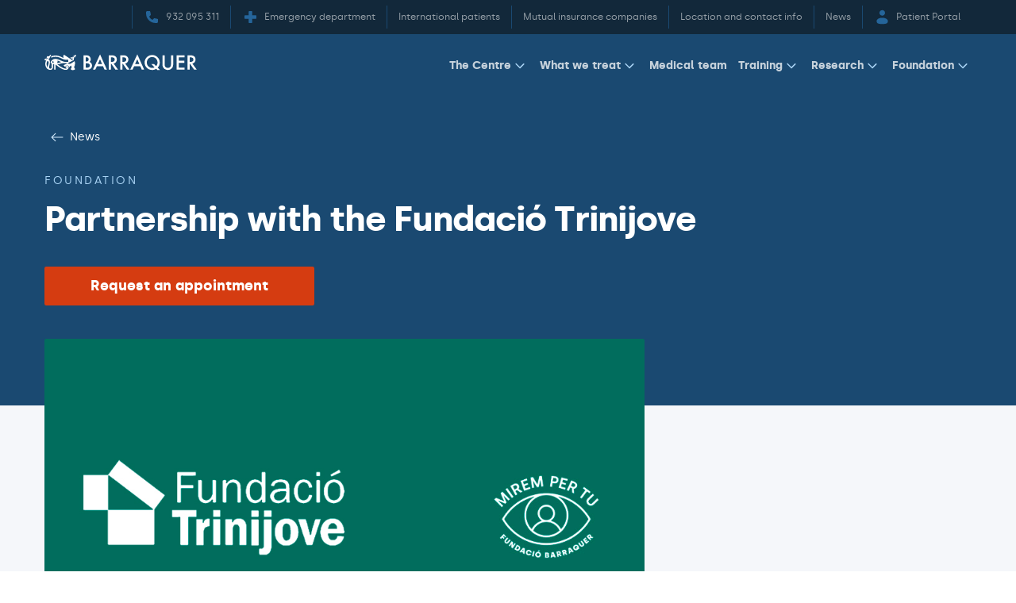

--- FILE ---
content_type: text/html; charset=UTF-8
request_url: https://www.barraquer.com/en/news/partnership-fundacio-trinijove
body_size: 30590
content:

<!doctype html>
<html lang="en" class="ltr no-js" >
    <head>
        <script>
            document.documentElement.classList.remove('no-js');
        </script>
        <link rel="preconnect" href="https://www.gstatic.com/" crossorigin>
        <link rel="preconnect" href="https://fonts.gstatic.com/" crossorigin>
        <link rel="preconnect" href="https://storage.googleapis.com/" crossorigin>
        <link rel="preconnect" href="https://www.googletagmanager.com/" crossorigin>
        <link rel="preconnect dns-prefetch" href="https://www.google-analytics.com">
        <link rel="preconnect" href="https://stats.g.doubleclick.net" crossorigin>
        <link rel="preconnect" href="https://www.googleadservices.com" crossorigin>
        <link rel="preconnect" href="https://js.hsforms.net" crossorigin>
        <link rel="preconnect" href="https://js.hs-analytics.net" crossorigin>
        <link rel="preconnect" href="https://connect.facebook.net" crossorigin>
        <link rel="preconnect" href="https://cdnjs.cloudflare.com" crossorigin>
        <link rel="preload" href="https://js.hsforms.net/forms/shell.js" type="script" crossorigin>
        <link rel="preload" as="font" type="font/woff" href="https://storage.googleapis.com/fonts_barraquer/silka-bold-webfont.woff" crossorigin>
        <link rel="preload" as="font" type="font/woff" href="https://storage.googleapis.com/fonts_barraquer/silka-regular-webfont.woff" crossorigin>
        <link rel="preload" as="font" type="font/woff2" href="https://storage.googleapis.com/fonts_barraquer/silka-regular-webfont.woff2" crossorigin>
        <link rel="preload" as="font" type="font/woff2" href="https://storage.googleapis.com/fonts_barraquer/silka-bold-webfont.woff2" crossorigin>
        <link rel="preload" as="font" type="font/woff" href="https://storage.googleapis.com/fonts_barraquer/29LT%20Zarid%20Text-Regular.WOFF" crossorigin>
        <link rel="preload" as="font" type="font/woff" href="https://storage.googleapis.com/fonts_barraquer/29LT%20Zarid%20Text-Bold.WOFF" crossorigin>
        <link rel="preload" as="font" type="font/woff" href="https://storage.googleapis.com/fonts_barraquer/29LTZaridText-Regular.woff2" crossorigin>
        <link rel="preload" as="font" type="font/woff2" href="https://storage.googleapis.com/fonts_barraquer/29LTZaridText-Bold.woff2" crossorigin>
        <link rel="preload" href="https://www.barraquer.com/build/img/logo-barraquer-email.png" />
                <script>
	dataLayer = [];
</script>

<script>
	window.dataLayer = window.dataLayer || [];
function gtag() {
dataLayer.push(arguments);
}
gtag('set', 'ads_data_redaction', true);
</script>

<script>
	(function (w, d, s, l, i) {
w[l] = w[l] || [];
w[l].push({'gtm.start': new Date().getTime(), event: 'gtm.js'});
var f = d.getElementsByTagName(s)[0],
j = d.createElement(s),
dl = l != 'dataLayer' ? '&l=' + l : '';
j.async = true;
j.src = 'https://www.googletagmanager.com/gtm.js?id=' + i + dl;
f.parentNode.insertBefore(j, f);
})(window, document, 'script', 'dataLayer','GTM-M8RW7FL');
</script>

        <link rel="preconnect" href="https://dev.visualwebsiteoptimizer.com" />
<script type='text/javascript' id='vwoCode'>
window._vwo_code || (function() {
var account_id=780201,
version=2.0,
settings_tolerance=2000,
hide_element='body',
hide_element_style = 'opacity:0 !important;filter:alpha(opacity=0) !important;background:none !important',
/* DO NOT EDIT BELOW THIS LINE */
f=false,w=window,d=document,v=d.querySelector('#vwoCode'),cK='_vwo_'+account_id+'_settings',cc={};try{var c=JSON.parse(localStorage.getItem('_vwo_'+account_id+'_config'));cc=c&&typeof c==='object'?c:{}}catch(e){}var stT=cc.stT==='session'?w.sessionStorage:w.localStorage;code={use_existing_jquery:function(){return typeof use_existing_jquery!=='undefined'?use_existing_jquery:undefined},library_tolerance:function(){return typeof library_tolerance!=='undefined'?library_tolerance:undefined},settings_tolerance:function(){return cc.sT||settings_tolerance},hide_element_style:function(){return'{'+(cc.hES||hide_element_style)+'}'},hide_element:function(){return typeof cc.hE==='string'?cc.hE:hide_element},getVersion:function(){return version},finish:function(){if(!f){f=true;var e=d.getElementById('_vis_opt_path_hides');if(e)e.parentNode.removeChild(e)}},finished:function(){return f},load:function(e){var t=this.getSettings(),n=d.createElement('script'),i=this;if(t){n.textContent=t;d.getElementsByTagName('head')[0].appendChild(n);if(!w.VWO||VWO.caE){stT.removeItem(cK);i.load(e)}}else{n.fetchPriority='high';n.src=e;n.type='text/javascript';n.onerror=function(){_vwo_code.finish()};d.getElementsByTagName('head')[0].appendChild(n)}},getSettings:function(){try{var e=stT.getItem(cK);if(!e){return}e=JSON.parse(e);if(Date.now()>e.e){stT.removeItem(cK);return}return e.s}catch(e){return}},init:function(){if(d.URL.indexOf('__vwo_disable__')>-1)return;var e=this.settings_tolerance();w._vwo_settings_timer=setTimeout(function(){_vwo_code.finish();stT.removeItem(cK)},e);var t=d.currentScript,n=d.createElement('style'),i=this.hide_element(),r=t&&!t.async&&i?i+this.hide_element_style():'',c=d.getElementsByTagName('head')[0];n.setAttribute('id','_vis_opt_path_hides');v&&n.setAttribute('nonce',v.nonce);n.setAttribute('type','text/css');if(n.styleSheet)n.styleSheet.cssText=r;else n.appendChild(d.createTextNode(r));c.appendChild(n);this.load('https://dev.visualwebsiteoptimizer.com/j.php?a='+account_id+'&u='+encodeURIComponent(d.URL)+'&vn='+version)}};w._vwo_code=code;code.init();})();
</script>
        <meta charset="utf-8">
                    <meta name="viewport" content="width=device-width, initial-scale=1">

                                            
                        
    <title>Partnership with the Fundació Trinijove</title>
    <meta name="title" content="Partnership with the Fundació Trinijove" />
        <meta name="description" content="The family of “Mirem per tu” programme beneficiary organisations continues to grow. On this occasion, we&#039;re delighted to announce a recent partnership with" />
        <meta name="application-name" content="Barraquer Ophthalmology Center" />

    <meta property="og:type" content="website" />
    <meta property="og:title" content="Partnership with the Fundació Trinijove" />
        <meta property="og:description" content="The family of “Mirem per tu” programme beneficiary organisations continues to grow. On this occasion, we&#039;re delighted to announce a recent partnership with the Fundació Privada Trinijove, an organisation of recognised prestige that has been working in the area of training and workplace integration i" />
            <meta property="og:image" content="https://www.barraquer.com/uploads/media/default/0001/03/71f47c75260e1d52430f7a104b66ce86d2f34ad0.jpg" />
        <meta property="og:url" content="https://www.barraquer.com/en/news/partnership-fundacio-trinijove" />
    <meta property="og:site_name" content="Barraquer Ophthalmology Center" />

    <meta name="twitter:card" content="summary" />
    <meta name="twitter:title" content="Partnership with the Fundació Trinijove" />
        <meta name="twitter:description" content="The family of “Mirem per tu” programme beneficiary organisations continues to grow. On this occasion, we&#039;re delighted to announce a recent partnership with the Fundació Privada Trinijove, an organisat" />
    
        <meta name='twitter:image' content='https://www.barraquer.com/uploads/media/default/0001/03/b4621fab7d2d8d84c3bc5adcb63f99d95d54a2ed.jpg' />
    
    <meta name="twitter:url" content="https://www.barraquer.com/en/news/partnership-fundacio-trinijove" />
    <meta name="twitter:site" content="@centrobarraquer" />
    <meta name="facebook-domain-verification" content="pjrpedbz3puhz7w0vyyuto87r3u57i" />
                                        <link rel="alternate" hreflang="es" href="https://www.barraquer.com/noticias/convenio-fundacion-trinijove" />
    <link rel="alternate" hreflang="ca" href="https://www.barraquer.com/ca/noticies/conveni-fundacio-trinijove" />
    <link rel="alternate" hreflang="en" href="https://www.barraquer.com/en/news/partnership-fundacio-trinijove" />

    <link rel="alternate" hreflang="x-default" href="https://www.barraquer.com/en/news/partnership-fundacio-trinijove" />

    <link rel="canonical" href="https://www.barraquer.com/en/news/partnership-fundacio-trinijove" />
        
                                                    <script>
            window.dataLayer.push({
                'newsCategory': 'foundation'
            });
        </script>
            <link rel="apple-touch-icon" sizes="57x57" href="/build/img/apple-touch-icon-57x57.png" />
<link rel="apple-touch-icon" sizes="114x114" href="/build/img/apple-touch-icon-114x114.png" />
<link rel="apple-touch-icon" sizes="72x72" href="/build/img/apple-touch-icon-72x72.png" />
<link rel="apple-touch-icon" sizes="144x144" href="/build/img/apple-touch-icon-144x144.png" />
<link rel="apple-touch-icon" sizes="60x60" href="/build/img/apple-touch-icon-60x60.png" />
<link rel="apple-touch-icon" sizes="120x120" href="/build/img/apple-touch-icon-120x120.png" />
<link rel="apple-touch-icon" sizes="76x76" href="/build/img/apple-touch-icon-76x76.png" />
<link rel="apple-touch-icon" sizes="152x152" href="/build/img/apple-touch-icon-152x152.png" />
<link rel="icon" type="image/x-icon" href="/build/img/favicon.ico" />
<link rel="icon" type="image/png" href="/build/img/favicon-196x196.png" sizes="196x196" />
<link rel="icon" type="image/png" href="/build/img/favicon-96x96.png" sizes="96x96" />
<link rel="icon" type="image/png" href="/build/img/favicon-32x32.png" sizes="32x32" />
<link rel="icon" type="image/png" href="/build/img/favicon-16x16.png" sizes="16x16" />
<link rel="icon" type="image/png" href="/build/img/favicon-128.png" sizes="128x128" />
<meta name="msapplication-TileColor" content="#0D2C54" />
<meta name="msapplication-TileImage" content="/build/img/mstile-144x144.png" />
<meta name="msapplication-square70x70logo" content="/build/img/mstile-70x70.png" />
<meta name="msapplication-square150x150logo" content="/build/img/mstile-150x150.png" />
<meta name="msapplication-wide310x150logo" content="/build/img/mstile-310x150.png" />
<meta name="msapplication-square310x310logo" content="/build/img/mstile-310x310.png" />
        <style type="text/css">:root{--vr:1.75}a,abbr,acronym,address,applet,article,aside,audio,b,big,blockquote,body,canvas,caption,center,cite,code,dd,del,details,dfn,div,dl,dt,em,embed,fieldset,figcaption,figure,footer,form,h1,h2,h3,h4,h5,h6,header,hgroup,html,i,iframe,img,ins,kbd,label,legend,li,mark,menu,nav,object,ol,output,p,pre,q,ruby,s,samp,section,small,span,strike,strong,sub,summary,sup,table,tbody,td,tfoot,th,thead,time,tr,tt,u,ul,var,video{border:0;font:inherit;font-size:100%;margin:0;padding:0;vertical-align:baseline}article,aside,details,figcaption,figure,footer,header,hgroup,menu,nav,section{display:block}blockquote,q{quotes:none}ol,ul{list-style:none}blockquote:after,blockquote:before,q:after,q:before{content:none}iframe{border:0}img{display:block;height:auto;max-width:100%;width:auto}table{border-collapse:collapse;border-spacing:0}*,:after,:before{box-sizing:border-box;-webkit-font-smoothing:antialiased!important;-moz-osx-font-smoothing:grayscale!important;text-rendering:optimizelegibility!important}html{touch-action:manipulation}body,html{position:relative;scroll-behavior:smooth}.t-h1,.t-title1,[lang=arUae] .t-h1,[lang=arUae] .t-title1,[lang=arUae] h1,[lang=ar] .t-h1,[lang=ar] .t-title1,[lang=ar] h1,h1,html[lang=arUae] .t-h1,html[lang=arUae] .t-title1,html[lang=arUae] body .t-h1,html[lang=arUae] body .t-title1,html[lang=arUae] body h1,html[lang=arUae] h1,html[lang=ar] .t-h1,html[lang=ar] .t-title1,html[lang=ar] body .t-h1,html[lang=ar] body .t-title1,html[lang=ar] body h1,html[lang=ar] h1{font-size:3.0517578125rem;letter-spacing:-1.5px;line-height:2.723rem;line-height:calc(var(--vr)*1.75rem)}.t-h2,.t-title2,[lang=arUae] .p-title,[lang=arUae] .t-h2,[lang=arUae] .t-title2,[lang=arUae] h2,[lang=ar] .p-title,[lang=ar] .t-h2,[lang=ar] .t-title2,[lang=ar] h2,h2,html[lang=arUae] .p-title,html[lang=arUae] .t-h2,html[lang=arUae] .t-title2,html[lang=arUae] body .p-title,html[lang=arUae] body .t-h2,html[lang=arUae] body .t-title2,html[lang=arUae] body h2,html[lang=arUae] h2,html[lang=ar] .p-title,html[lang=ar] .t-h2,html[lang=ar] .t-title2,html[lang=ar] body .p-title,html[lang=ar] body .t-h2,html[lang=ar] body .t-title2,html[lang=ar] body h2,html[lang=ar] h2{font-size:2.44140625rem;letter-spacing:-1px;line-height:2.334rem;line-height:calc(var(--vr)*1.5rem)}.news-detail .billboard__title,.news-detail .u-wysiwyg .t-h2,.news-detail .u-wysiwyg h2,.t-h3,.t-title3,[lang=arUae] .t-h3,[lang=arUae] .t-title3,[lang=arUae] h3,[lang=ar] .t-h3,[lang=ar] .t-title3,[lang=ar] h3,h3,html[lang=arUae] .t-h3,html[lang=arUae] .t-title3,html[lang=arUae] body .t-h3,html[lang=arUae] body .t-title3,html[lang=arUae] body h3,html[lang=arUae] h3,html[lang=ar] .t-h3,html[lang=ar] .t-title3,html[lang=ar] body .t-h3,html[lang=ar] body .t-title3,html[lang=ar] body h3,html[lang=ar] h3{font-size:1.953125rem;letter-spacing:-.5px;line-height:1.945rem;line-height:calc(var(--vr)*1.25rem)}.news-detail .u-wysiwyg .t-h3,.news-detail .u-wysiwyg h3,.t-h4,.t-title4,[lang=arUae] .t-h4,[lang=arUae] .t-title4,[lang=arUae] h4,[lang=ar] .t-h4,[lang=ar] .t-title4,[lang=ar] h4,h4,html[lang=arUae] .t-h4,html[lang=arUae] .t-title4,html[lang=arUae] body .t-h4,html[lang=arUae] body .t-title4,html[lang=arUae] body h4,html[lang=arUae] h4,html[lang=ar] .t-h4,html[lang=ar] .t-title4,html[lang=ar] body .t-h4,html[lang=ar] body .t-title4,html[lang=ar] body h4,html[lang=ar] h4{font-size:1.5625rem;letter-spacing:-.25px;line-height:1.945rem;line-height:calc(var(--vr)*1.25rem)}.podcast-item-highlight__tag,.t-h5,.t-title5,.tag,[lang=arUae] .t-h5,[lang=arUae] .t-title5,[lang=arUae] .tag,[lang=arUae] h5,[lang=ar] .t-h5,[lang=ar] .t-title5,[lang=ar] .tag,[lang=ar] h5,h5,html[lang=arUae] .t-h5,html[lang=arUae] .t-title5,html[lang=arUae] .tag,html[lang=arUae] body .t-h5,html[lang=arUae] body .t-title5,html[lang=arUae] body .tag,html[lang=arUae] body h5,html[lang=arUae] h5,html[lang=ar] .t-h5,html[lang=ar] .t-title5,html[lang=ar] .tag,html[lang=ar] body .t-h5,html[lang=ar] body .t-title5,html[lang=ar] body .tag,html[lang=ar] body h5,html[lang=ar] h5{font-size:.8rem;letter-spacing:2.5px;line-height:1.167rem;line-height:calc(var(--vr)*.75rem);text-transform:uppercase}.p-small,.u-custom-ol li:before,.u-wysiwyg ol li:before,[lang=arUae] .p-small,[lang=ar] .p-small,html[lang=arUae] .p-small,html[lang=arUae] body .p-small,html[lang=ar] .p-small,html[lang=ar] body .p-small{font-size:.8rem;line-height:1.167rem;line-height:calc(var(--vr)*.75rem)}.p-big,[lang=arUae] .p-big p,[lang=ar] .p-big p,html[lang=arUae] .p-big p,html[lang=arUae] body .p-big p,html[lang=ar] .p-big p,html[lang=ar] body .p-big p{font-size:1.5625rem;letter-spacing:-.25px;line-height:1.945rem;line-height:calc(var(--vr)*1.25rem)}.cta{-webkit-appearance:none;-moz-appearance:none;appearance:none;border-radius:.125rem;border-style:solid;border-width:2px;cursor:pointer;display:inline-block;font-family:inherit;font-size:100%;font-weight:700;line-height:1.556rem;line-height:calc(var(--vr)*1rem);padding:.4668rem;padding:calc(var(--vr)*.3rem);text-align:center;text-decoration:none;transition:box-shadow .15s ease-in-out;vertical-align:top;width:100%}.cta,.cta:disabled,[attr=disabled].cta{box-shadow:none}.u-custom-ol,.u-custom-ul,.u-wysiwyg ol,.u-wysiwyg ul{list-style:none;padding-left:1.556rem;padding-left:calc(var(--vr)*1rem)}.u-wysiwyg html.rtl ol,.u-wysiwyg html.rtl ul,html.rtl .u-custom-ol,html.rtl .u-custom-ul,html.rtl .u-wysiwyg ol,html.rtl .u-wysiwyg ul{padding-left:0;padding-right:1.556rem;padding-right:calc(var(--vr)*1rem)}.u-custom-ol li,.u-custom-ul li,.u-wysiwyg ol li,.u-wysiwyg ul li{position:relative}.u-custom-ol ol,.u-custom-ol ul,.u-custom-ul ol,.u-custom-ul ul,.u-wysiwyg ol ol,.u-wysiwyg ol ul,.u-wysiwyg ul ol,.u-wysiwyg ul ul{list-style:inherit}.u-custom-ul,.u-wysiwyg ul{margin-left:0;margin-right:0}.u-custom-ul li:before,.u-wysiwyg ul li:before{background-color:#2c7aba;border-radius:100%;content:"";display:inline-block;height:6px;left:-1.556rem;left:calc(var(--vr)*-1rem);position:absolute;top:.625rem;width:6px}.u-wysiwyg html.rtl ul li:before,html.rtl .u-custom-ul li:before,html.rtl .u-wysiwyg ul li:before{left:auto;right:-1.556rem;right:calc(var(--vr)*-1rem)}.u-custom-ol,.u-wysiwyg ol{counter-reset:counter-level-1}.u-custom-ol li,.u-wysiwyg ol li{counter-increment:counter-level-1}.u-custom-ol li:before,.u-wysiwyg ol li:before{color:#2c7aba;content:counter(counter-level-1) ". ";display:inline-block;left:-1.556rem;left:calc(var(--vr)*-1rem);position:absolute;top:4px}.u-wysiwyg html.rtl ol li:before,html.rtl .u-custom-ol li:before,html.rtl .u-wysiwyg ol li:before{left:auto;right:-1.556rem;right:calc(var(--vr)*-1rem)}.u-custom-ol li ol,.u-wysiwyg ol li ol{counter-reset:counter-level-2}.u-custom-ol li ol li,.u-wysiwyg ol li ol li{counter-increment:counter-level-2;margin-left:2.334rem;margin-left:calc(var(--vr)*1.5rem)}.u-wysiwyg html.rtl ol li ol li,html.rtl .u-custom-ol li ol li,html.rtl .u-wysiwyg ol li ol li{margin-left:0;margin-right:2.334rem;margin-right:calc(var(--vr)*1.5rem)}.u-custom-ol li ol li:before,.u-wysiwyg ol li ol li:before{content:counter(counter-level-1) ". " counter(counter-level-2);left:-2.334rem;left:calc(var(--vr)*-1.5rem)}.u-wysiwyg html.rtl ol li ol li:before,html.rtl .u-custom-ol li ol li:before,html.rtl .u-wysiwyg ol li ol li:before{left:auto;right:-2.334rem;right:calc(var(--vr)*-1.5rem)}.u-custom-ol li ol li ol,.u-wysiwyg ol li ol li ol{counter-reset:counter-level-3}.u-custom-ol li ol li ol li,.u-wysiwyg ol li ol li ol li{counter-increment:counter-level-3;margin-left:3.112rem;margin-left:calc(var(--vr)*2rem)}.u-wysiwyg html.rtl ol li ol li ol li,html.rtl .u-custom-ol li ol li ol li,html.rtl .u-wysiwyg ol li ol li ol li{margin-left:0;margin-right:3.112rem;margin-right:calc(var(--vr)*2rem)}.u-custom-ol li ol li ol li:before,.u-wysiwyg ol li ol li ol li:before{content:counter(counter-level-1) ". " counter(counter-level-2) ". " counter(counter-level-3);left:-3.112rem;left:calc(var(--vr)*-2rem)}.u-wysiwyg html.rtl ol li ol li ol li:before,html.rtl .u-custom-ol li ol li ol li:before,html.rtl .u-wysiwyg ol li ol li ol li:before{left:auto;right:-3.112rem;right:calc(var(--vr)*-2rem)}.cookies-message__description a,.cookies-message__link a{border-color:#aad4f5;color:#fff}.cookies-message__description .non-touch a:hover,.cookies-message__link .non-touch a:hover,.non-touch .cookies-message__description a:hover,.non-touch .cookies-message__link a:hover{color:#aad4f5}.hero__bg:before{inset:0;position:absolute}body,html{color:#1f2933;font-family:silka,century gothic,helvetica,arial,sans-serif;font-weight:400;line-height:1.556rem;line-height:calc(var(--vr)*1rem);-webkit-text-size-adjust:100%;-moz-text-size-adjust:100%;text-size-adjust:100%}.t-h1,.t-h2,.t-h3,.t-h4,.t-h5,b,h1,h2,h3,h4,h5,strong{font-weight:700}em,i{font-style:italic}blockquote{margin-bottom:1.556rem;margin-bottom:calc(var(--vr)*1rem)}p+p{margin-top:1.556rem;margin-top:calc(var(--vr)*1rem)}a{border-bottom:2px solid #2c7aba;color:#1f2933;cursor:pointer;text-decoration:none}.non-touch a:hover{color:#2c7aba}[lang=arUae],[lang=ar],html[lang=arUae],html[lang=arUae] body,html[lang=ar],html[lang=ar] body{font-family:Zarid,helvetica,arial,sans-serif}[lang=arUae] p,[lang=ar] p,html[lang=arUae] body p,html[lang=arUae] p,html[lang=ar] body p,html[lang=ar] p{font-size:22px;letter-spacing:0;line-height:1.945rem;line-height:calc(var(--vr)*1.25rem)}[lang=arUae] a,[lang=ar] a,html[lang=arUae] a,html[lang=arUae] body a,html[lang=ar] a,html[lang=ar] body a{font-size:22px;letter-spacing:0}[lang=arUae] .t-h1,[lang=arUae] .t-title1,[lang=arUae] h1,[lang=ar] .t-h1,[lang=ar] .t-title1,[lang=ar] h1,html[lang=arUae] .t-h1,html[lang=arUae] .t-title1,html[lang=arUae] body .t-h1,html[lang=arUae] body .t-title1,html[lang=arUae] body h1,html[lang=arUae] h1,html[lang=ar] .t-h1,html[lang=ar] .t-title1,html[lang=ar] body .t-h1,html[lang=ar] body .t-title1,html[lang=ar] body h1,html[lang=ar] h1{font-size:3.8146972656rem;letter-spacing:0;line-height:4.279rem;line-height:calc(var(--vr)*2.75rem)}[lang=arUae] .t-h2,[lang=arUae] .t-title2,[lang=arUae] h2,[lang=ar] .t-h2,[lang=ar] .t-title2,[lang=ar] h2,html[lang=arUae] .t-h2,html[lang=arUae] .t-title2,html[lang=arUae] body .t-h2,html[lang=arUae] body .t-title2,html[lang=arUae] body h2,html[lang=arUae] h2,html[lang=ar] .t-h2,html[lang=ar] .t-title2,html[lang=ar] body .t-h2,html[lang=ar] body .t-title2,html[lang=ar] body h2,html[lang=ar] h2{font-size:3.0517578125rem;letter-spacing:0;line-height:3.112rem;line-height:calc(var(--vr)*2rem)}[lang=arUae] .t-h3,[lang=arUae] .t-title3,[lang=arUae] h3,[lang=ar] .t-h3,[lang=ar] .t-title3,[lang=ar] h3,html[lang=arUae] .t-h3,html[lang=arUae] .t-title3,html[lang=arUae] body .t-h3,html[lang=arUae] body .t-title3,html[lang=arUae] body h3,html[lang=arUae] h3,html[lang=ar] .t-h3,html[lang=ar] .t-title3,html[lang=ar] body .t-h3,html[lang=ar] body .t-title3,html[lang=ar] body h3,html[lang=ar] h3{font-size:2.44140625rem;letter-spacing:0;line-height:2.723rem;line-height:calc(var(--vr)*1.75rem)}[lang=arUae] .t-h4,[lang=arUae] .t-title4,[lang=arUae] h4,[lang=ar] .t-h4,[lang=ar] .t-title4,[lang=ar] h4,html[lang=arUae] .t-h4,html[lang=arUae] .t-title4,html[lang=arUae] body .t-h4,html[lang=arUae] body .t-title4,html[lang=arUae] body h4,html[lang=arUae] h4,html[lang=ar] .t-h4,html[lang=ar] .t-title4,html[lang=ar] body .t-h4,html[lang=ar] body .t-title4,html[lang=ar] body h4,html[lang=ar] h4{font-size:1.953125rem;letter-spacing:0;line-height:2.334rem;line-height:calc(var(--vr)*1.5rem)}[lang=arUae] .t-h5,[lang=arUae] .t-title5,[lang=arUae] h5,[lang=ar] .t-h5,[lang=ar] .t-title5,[lang=ar] h5,html[lang=arUae] .t-h5,html[lang=arUae] .t-title5,html[lang=arUae] body .t-h5,html[lang=arUae] body .t-title5,html[lang=arUae] body h5,html[lang=arUae] h5,html[lang=ar] .t-h5,html[lang=ar] .t-title5,html[lang=ar] body .t-h5,html[lang=ar] body .t-title5,html[lang=ar] body h5,html[lang=ar] h5{font-size:1rem;letter-spacing:2.5px;line-height:1.167rem;line-height:calc(var(--vr)*.75rem)}[lang=arUae] .p-big,[lang=ar] .p-big,html[lang=arUae] .p-big,html[lang=arUae] body .p-big,html[lang=ar] .p-big,html[lang=ar] body .p-big{font-size:1.953125rem}[lang=arUae] .p-big p,[lang=ar] .p-big p,html[lang=arUae] .p-big p,html[lang=arUae] body .p-big p,html[lang=ar] .p-big p,html[lang=ar] body .p-big p{font-size:1.953125rem;letter-spacing:0}[lang=arUae] .p-title,[lang=ar] .p-title,html[lang=arUae] .p-title,html[lang=arUae] body .p-title,html[lang=ar] .p-title,html[lang=ar] body .p-title{font-size:3.0517578125rem;letter-spacing:0;line-height:3.112rem;line-height:calc(var(--vr)*2rem)}[lang=arUae] .p-small,[lang=ar] .p-small,html[lang=arUae] .p-small,html[lang=arUae] body .p-small,html[lang=ar] .p-small,html[lang=ar] body .p-small{font-size:1rem;line-height:1.556rem;line-height:calc(var(--vr)*1rem)}[lang=arUae] .tag,[lang=ar] .tag,html[lang=arUae] .tag,html[lang=arUae] body .tag,html[lang=ar] .tag,html[lang=ar] body .tag{font-size:1.25rem;letter-spacing:2.5px}.u-flex{display:flex}.u-flex--align-center{align-items:center}.u-flex--inline{display:inline-flex}.u-flex--justify-center{justify-content:center}.u-flex--wrap{flex-wrap:wrap}.u-flex--s1024-11,.u-flex--s1024-12,.u-flex--s1024-24,.u-flex--s1024-6,.u-flex--s1280-11,.u-flex--s1280-12,.u-flex--s1280-24,.u-flex--s1280-6,.u-flex--s1440-11,.u-flex--s1440-12,.u-flex--s1440-24,.u-flex--s1440-6,.u-flex--s375-11,.u-flex--s375-12,.u-flex--s375-24,.u-flex--s375-6,.u-flex--s480-11,.u-flex--s480-12,.u-flex--s480-24,.u-flex--s480-6,.u-flex--s768-11,.u-flex--s768-12,.u-flex--s768-24,.u-flex--s768-6{flex-basis:100%;max-width:100%}.u-flex--align-start{align-items:flex-start}.u-flex--align-end{align-items:flex-end}.u-flex--justify-start{justify-content:flex-start}.u-flex--justify-end{justify-content:flex-end}.u-flex--justify-between{justify-content:space-between}.u-flex--justify-around{justify-content:space-around}.u-flex--reverse{flex-direction:row-reverse}.u-flex--center{align-items:center;justify-content:center}.u-flex--column{flex-direction:column}.u-flex--column.u-flex--reverse{flex-direction:column-reverse}.u-hidden-scroll{height:100%;overflow:hidden}.u-hidden-scroll-content{box-sizing:content-box;height:100%;overflow-y:auto;padding-right:20px;width:100%}.u-scroll{overflow-y:auto}.u-noscroll{overflow:hidden}.u-hide,html:not(.no-js) .u-hide--js{display:none!important}.u-show,html:not(.no-js) .u-show{display:block!important}.u-sr-only{height:1px;overflow:hidden;position:absolute;top:auto;width:1px}html.ltr .u-sr-only{left:-999999px}html.rtl .u-sr-only{right:-999999px}.u-wrapper{height:100%;margin:0 auto;max-width:1440px;padding-left:1.167rem;padding-left:calc(var(--vr)*.75rem);padding-right:1.167rem;padding-right:calc(var(--vr)*.75rem)}.u-wrapper--reading{max-width:714px}.u-align-center{text-align:center}.u-align-left{text-align:left}.u-align-right{text-align:right}.u-bold{font-weight:700}.u-italic{font-style:italic}.u-uppercase{text-transform:uppercase}.u-list--item{margin-top:.778rem;margin-top:calc(var(--vr)*.5rem)}.margin-bottom--1{margin-bottom:.389rem;margin-bottom:calc(var(--vr)*.25rem)}.margin-top--1{margin-top:.389rem;margin-top:calc(var(--vr)*.25rem)}.padding-bottom--1{padding-bottom:.389rem;padding-bottom:calc(var(--vr)*.25rem)}.padding-top--1{padding-top:.389rem;padding-top:calc(var(--vr)*.25rem)}.margin-bottom--2{margin-bottom:.778rem;margin-bottom:calc(var(--vr)*.5rem)}.margin-top--2{margin-top:.778rem;margin-top:calc(var(--vr)*.5rem)}.padding-bottom--2{padding-bottom:.778rem;padding-bottom:calc(var(--vr)*.5rem)}.padding-top--2{padding-top:.778rem;padding-top:calc(var(--vr)*.5rem)}.margin-bottom--3{margin-bottom:1.167rem;margin-bottom:calc(var(--vr)*.75rem)}.margin-top--3{margin-top:1.167rem;margin-top:calc(var(--vr)*.75rem)}.padding-bottom--3{padding-bottom:1.167rem;padding-bottom:calc(var(--vr)*.75rem)}.padding-top--3{padding-top:1.167rem;padding-top:calc(var(--vr)*.75rem)}.margin-bottom--4{margin-bottom:1.556rem;margin-bottom:calc(var(--vr)*1rem)}.margin-top--4{margin-top:1.556rem;margin-top:calc(var(--vr)*1rem)}.padding-bottom--4{padding-bottom:1.556rem;padding-bottom:calc(var(--vr)*1rem)}.padding-top--4{padding-top:1.556rem;padding-top:calc(var(--vr)*1rem)}.margin-bottom--5{margin-bottom:1.945rem;margin-bottom:calc(var(--vr)*1.25rem)}.margin-top--5{margin-top:1.945rem;margin-top:calc(var(--vr)*1.25rem)}.padding-bottom--5{padding-bottom:1.945rem;padding-bottom:calc(var(--vr)*1.25rem)}.padding-top--5{padding-top:1.945rem;padding-top:calc(var(--vr)*1.25rem)}.margin-bottom--6{margin-bottom:2.334rem;margin-bottom:calc(var(--vr)*1.5rem)}.margin-top--6{margin-top:2.334rem;margin-top:calc(var(--vr)*1.5rem)}.padding-bottom--6{padding-bottom:2.334rem;padding-bottom:calc(var(--vr)*1.5rem)}.padding-top--6{padding-top:2.334rem;padding-top:calc(var(--vr)*1.5rem)}.margin-bottom--7{margin-bottom:2.723rem;margin-bottom:calc(var(--vr)*1.75rem)}.margin-top--7{margin-top:2.723rem;margin-top:calc(var(--vr)*1.75rem)}.padding-bottom--7{padding-bottom:2.723rem;padding-bottom:calc(var(--vr)*1.75rem)}.padding-top--7{padding-top:2.723rem;padding-top:calc(var(--vr)*1.75rem)}.margin-bottom--8{margin-bottom:3.112rem;margin-bottom:calc(var(--vr)*2rem)}.margin-top--8{margin-top:3.112rem;margin-top:calc(var(--vr)*2rem)}.padding-bottom--8{padding-bottom:3.112rem;padding-bottom:calc(var(--vr)*2rem)}.padding-top--8{padding-top:3.112rem;padding-top:calc(var(--vr)*2rem)}.margin-bottom--10{margin-bottom:4.668rem;margin-bottom:calc(var(--vr)*3rem)}.margin-top--10{margin-top:4.668rem;margin-top:calc(var(--vr)*3rem)}.padding-bottom--10{padding-bottom:4.668rem;padding-bottom:calc(var(--vr)*3rem)}.padding-top--10{padding-top:4.668rem;padding-top:calc(var(--vr)*3rem)}.u-wysiwyg blockquote{margin:2.334rem 0 3.112rem;margin:calc(var(--vr)*1.5rem) 0 calc(var(--vr)*2rem)}.u-wysiwyg h1+h2,.u-wysiwyg h2+h3,.u-wysiwyg h3+h4,.u-wysiwyg h4+h5{margin-top:1.556rem;margin-top:calc(var(--vr)*1rem)}.u-wysiwyg ol,.u-wysiwyg ul{display:block}.u-wysiwyg ol ol,.u-wysiwyg ol ul,.u-wysiwyg ul ol,.u-wysiwyg ul ul{margin-bottom:.778rem;margin-bottom:calc(var(--vr)*.5rem);margin-top:.778rem;margin-top:calc(var(--vr)*.5rem)}.u-wysiwyg ol li,.u-wysiwyg ul li{margin-bottom:1.167rem;margin-bottom:calc(var(--vr)*.75rem)}.u-wysiwyg ol li:last-child,.u-wysiwyg ul li:last-child{margin-bottom:0}html.rtl .u-wysiwyg ol li,html.rtl .u-wysiwyg ul li{font-size:25px}.u-wysiwyg a{overflow-wrap:break-word;word-wrap:break-word}.u-wysiwyg em,.u-wysiwyg i{font-style:italic}.u-wysiwyg p{margin-bottom:0}.u-wysiwyg img{border:0!important;display:block;float:none!important;height:auto!important;margin-bottom:1.556rem;margin-bottom:calc(var(--vr)*1rem);width:auto!important}.u-wysiwyg img:after{content:attr(data-title);display:block}.u-wysiwyg .ckeditor-html5-audio+img,.u-wysiwyg .p-big+img,.u-wysiwyg .u-video-fullwidth+img,.u-wysiwyg .youtube-embed-wrapper+img,.u-wysiwyg h1+img,.u-wysiwyg h2+img,.u-wysiwyg h2+ol,.u-wysiwyg h2+ul,.u-wysiwyg h3+img,.u-wysiwyg h3+ol,.u-wysiwyg h3+ul,.u-wysiwyg h4+img,.u-wysiwyg h4+ol,.u-wysiwyg h4+ul,.u-wysiwyg h5+img,.u-wysiwyg h5+ol,.u-wysiwyg h5+ul,.u-wysiwyg img+img,.u-wysiwyg ol+img,.u-wysiwyg p+img,.u-wysiwyg table+img,.u-wysiwyg ul+img{margin-top:1.556rem;margin-top:calc(var(--vr)*1rem)}.u-wysiwyg ol+h2,.u-wysiwyg table+h2,.u-wysiwyg ul+h2{margin-top:3.112rem;margin-top:calc(var(--vr)*2rem)}.u-wysiwyg h2+table,.u-wysiwyg h3+table,.u-wysiwyg h4+table,.u-wysiwyg h5+table,.u-wysiwyg ol+h3,.u-wysiwyg ol+h4,.u-wysiwyg ol+h5,.u-wysiwyg table+h3,.u-wysiwyg table+h4,.u-wysiwyg table+h5,.u-wysiwyg ul+h3,.u-wysiwyg ul+h4,.u-wysiwyg ul+h5{margin-top:1.556rem;margin-top:calc(var(--vr)*1rem)}.u-wysiwyg ol+table,.u-wysiwyg ul+table{margin-top:.778rem;margin-top:calc(var(--vr)*.5rem)}.u-wysiwyg h1+p,.u-wysiwyg h2+p,.u-wysiwyg h3+p,.u-wysiwyg h4+p,.u-wysiwyg h5+p,.u-wysiwyg ol+p,.u-wysiwyg p+p,.u-wysiwyg p+table,.u-wysiwyg table+p,.u-wysiwyg ul+p{margin-top:1.556rem;margin-top:calc(var(--vr)*1rem)}.u-wysiwyg .p-big+p,.u-wysiwyg .p-big+table,.u-wysiwyg p+.p-big{margin-top:2.334rem;margin-top:calc(var(--vr)*1.5rem)}.u-wysiwyg p+ol,.u-wysiwyg p+ul{margin-top:1.167rem;margin-top:calc(var(--vr)*.75rem)}.u-wysiwyg .p-big+ol,.u-wysiwyg .p-big+ul,.u-wysiwyg h1+.p-big,.u-wysiwyg h2+.p-big,.u-wysiwyg h3+.p-big,.u-wysiwyg h4+.p-big,.u-wysiwyg h5+.p-big,.u-wysiwyg ol+.p-big,.u-wysiwyg table+.p-big,.u-wysiwyg ul+.p-big{margin-top:2.334rem;margin-top:calc(var(--vr)*1.5rem)}.u-wysiwyg p+h2,.u-wysiwyg p+h3,.u-wysiwyg p+h4,.u-wysiwyg p+h5{margin-top:3.112rem;margin-top:calc(var(--vr)*2rem)}.u-wysiwyg .ckeditor-html5-audio,.u-wysiwyg .u-video-fullwidth,.u-wysiwyg .youtube-embed-wrapper{margin-bottom:1.556rem;margin-bottom:calc(var(--vr)*1rem);margin-left:0!important;margin-right:0!important;margin-top:1.556rem;margin-top:calc(var(--vr)*1rem)}.u-phone{direction:ltr}.u-bigger-arabic{font-size:22px}.u-smaller-arabic{font-size:16px!important}.u-center{margin:0 auto}.u-fullwidth{width:100%}.u-fullheight{height:auto;min-height:100%}.u-headbuttless{background-clip:content-box;margin-top:-3.112rem;margin-top:calc(var(--vr)*-2rem);padding-top:3.112rem;padding-top:calc(var(--vr)*2rem)}.u-icon svg{height:32px;width:32px;fill:currentcolor}.u-icon__download path:nth-child(2){fill:#2c7aba}.u-icon__location path:nth-child(2){fill:#fff}html.rtl .u-icon--directional{transform:rotate(180deg)}.u-reader{max-width:714px}.u-video-fullwidth{height:0;padding-bottom:56.25%;position:relative}.u-video-fullwidth iframe{height:100%;left:0;position:absolute;top:0;width:100%}.skip-links__item:before{display:none}.skip-links__link{background:#fff;color:#000;padding:1rem;position:absolute;width:300px}html.ltr .skip-links__link{left:-150%}html.ltr .skip-links__link:focus{left:calc(50% - 150px)}html.rtl .skip-links__link{right:-150%}html.rtl .skip-links__link:focus{right:calc(50% - 150px)}.skip-links__link:focus{z-index:20}.logo{border-bottom:0;color:#fff;display:inline-flex;padding:0}.pathology .logo,.treatment .logo{color:#1f2933}.non-touch .pathology .logo:hover,.non-touch .treatment .logo:hover{color:#323f4b}.logo *{pointer-events:none}.non-touch .logo:hover{color:#fff;opacity:.8}.logo__icon svg{height:29px;width:192px}.logo--grandis,.logo--uae-footer{display:block}.logo--uae-footer{margin-right:20px}html.rtl .logo--uae-footer{display:flex;justify-content:flex-end;margin-left:20px;margin-right:0}.logo--grandis svg{height:25px}.logo--jci img{height:52px;width:52px}.logo--uae .logo__icon svg{height:29px;width:359px}.logo--uae-footer .logo__icon svg{height:29px;width:229px}.cta{background-color:#2c7aba;border-color:#2c7aba;color:#fff}.non-touch .cta:hover{color:#fff}.cta:focus,.non-touch .cta:hover{background-color:#2266a0;border-color:#2266a0}.cta:disabled,.cta[disabled]{background-color:#66727f;border-color:#66727f;color:#fff;pointer-events:none}.cta--hollow{background-color:transparent;border-color:#2266a0;color:#2266a0}.cta--hollow:focus,.non-touch .cta--hollow:hover{background-color:#2266a0;border-color:#2266a0;color:#fff}.cta--hollow:active{background-color:#12283a;border-color:#12283a;color:#fff}.cta--hollow:disabled,.cta--hollow[disabled]{background-color:transparent;border-color:#66727f;color:#66727f;pointer-events:none}.cta--hollow-dark{background-color:transparent;border-color:#fff;color:#fff}.cta--hollow-dark:focus,.non-touch .cta--hollow-dark:hover{background-color:#fff;border-color:#fff;color:#1f2933}.cta--hollow-dark:disabled,.cta--hollow-dark[disabled]{background-color:transparent;border-color:#3e4c59;color:#9aa5b1;pointer-events:none}.cta--accent{background-color:#d53c11;border-color:#d53c11;color:#fff}.non-touch .cta--accent:hover{background-color:#b82a0a;border-color:#b82a0a;color:#fff}.cta--accent:focus{background-color:#d53c11;border-color:#d53c11;color:#fff}.bg-white{background:#fff!important}.c-white{color:#fff!important}.bg-primary100{background:#eff8ff!important}.c-primary100{color:#eff8ff!important}.bg-primary200{background:#d3ebfd!important}.c-primary200{color:#d3ebfd!important}.bg-primary500{background:#2c7aba!important}.c-primary500{color:#2c7aba!important}.bg-primary700{background:#1a4971!important}.c-primary700{color:#1a4971!important}.bg-neutro500{background:#66727f!important}.c-neutro500{color:#66727f!important}.bg-neutro400{background:#9aa5b1!important}.c-neutro400{color:#9aa5b1!important}.bg-neutro100{background:#f5f7fa!important}.c-neutro100{color:#f5f7fa!important}.hamburger{align-items:center;background-color:transparent;border:0;color:#fff;height:30px;padding:0;position:relative;width:30px}.hamburger *{pointer-events:none}.hamburger__icon{position:relative;top:50%;width:30px}.hamburger__icon,.hamburger__icon:after,.hamburger__icon:before{background:#fff;border-radius:0;display:block;height:2px;opacity:1;position:absolute;transform:rotate(0deg);transition:transform .2s ease-in-out,top .2s ease-in-out,left .2s ease-in-out,width .2s ease-in-out,right .2s ease-in-out}.hamburger__icon:after,.hamburger__icon:before{content:"";width:30px}.hamburger__icon:before{top:-10px}.hamburger__icon:after{top:10px}.js-menu--open .hamburger__icon{transform:rotate(45deg)}.js-menu--open .hamburger__icon:after{transform:rotate(-90deg)}.js-menu--open .hamburger__icon:after,.js-menu--open .hamburger__icon:before{top:0}.main-cta__button{box-shadow:0 2px 0 0 rgba(0,0,0,.25);white-space:nowrap}.non-touch .main-cta__button:hover{box-shadow:0 3px 0 0 rgba(0,0,0,.25)}.secondary-item{align-items:center;border-bottom:0;color:hsla(0,0%,100%,.75);flex:inherit;font-size:.75rem;line-height:1.167rem;line-height:calc(var(--vr)*.75rem);padding-bottom:.65352rem;padding-bottom:calc(var(--vr)*.42rem);padding-top:.65352rem;padding-top:calc(var(--vr)*.42rem)}.secondary-item__language-wrapper{padding-left:.389rem;padding-left:calc(var(--vr)*.25rem);padding-right:.389rem;padding-right:calc(var(--vr)*.25rem)}.secondary-item.secondary-item--current{color:#fff;opacity:1}.pathology .secondary-item.secondary-item--current,.treatment .secondary-item.secondary-item--current{color:#1f2933}button.secondary-item{all:unset;align-items:center;border-bottom:0;color:hsla(0,0%,100%,.75);cursor:pointer;flex:inherit;font-size:.75rem;line-height:1.167rem;line-height:calc(var(--vr)*.75rem);padding-bottom:.65352rem;padding-bottom:calc(var(--vr)*.42rem);padding-top:.65352rem;padding-top:calc(var(--vr)*.42rem)}button.secondary-item:focus-visible{outline-offset:1px}button.secondary-item:focus{outline:1px auto -webkit-focus-ring-color}.top-bar{background-color:#12283a;position:relative;z-index:1}.pathology .top-bar,.treatment .top-bar{background-color:var(--color-primary-accent,#d3ebfd)}.top-bar__list{border-color:#1a4971;border-style:solid;display:flex}.top-bar .secondary-item{align-items:center;justify-content:center}.top-bar .secondary-item__wrapper{border-color:#1a4971;border-style:solid}html.ltr .top-bar .u-icon{margin-right:.389rem;margin-right:calc(var(--vr)*.25rem)}html.rtl .top-bar .u-icon{margin-left:.389rem;margin-left:calc(var(--vr)*.25rem)}.top-bar .u-icon svg{color:#2c7aba;height:21px;width:21px}.top-bar .u-wrapper{flex:1}.pathology .secondary-item__wrapper,.pathology .top-bar__list,.treatment .secondary-item__wrapper,.treatment .top-bar__list{border-color:#aad4f5}.hero{color:#fff;position:relative}.pathology .hero,.treatment .hero{background-color:var(--color-primary,#eff8ff);background-position:100% 50%;background-repeat:no-repeat;background-size:100%;color:#1f2933}.hero__bg{background-color:#1a4971;background-position:50% 50%;background-size:cover;height:100%;position:absolute;width:100%}html.rtl .hero__bg{filter:"FlipH";filter:fliph;transform:scaleX(-1)}.hero__bg:before{background-color:#1a4971;content:"";opacity:.75;z-index:0}@supports(background-blend-mode:multiply){.hero__bg{background-blend-mode:multiply;background-color:#1a4971}.hero__bg:before{content:none}}.hero .billboard,.hero .header{position:relative}.hero .back-link{margin-bottom:1.556rem;margin-bottom:calc(var(--vr)*1rem)}.banner-latest__wrapper{align-items:center;background-color:rgba(239,248,255,.75);display:flex;justify-content:center;min-height:63px;padding:.389rem 1.167rem;padding:calc(var(--vr)*.25rem) calc(var(--vr)*.75rem) calc(var(--vr)*.25rem) calc(var(--vr)*.75rem);position:relative;width:100%;z-index:2}.banner-latest__description{text-align:left}html.rtl .banner-latest__description{text-align:right}.header{padding:.778rem 0;padding:calc(var(--vr)*.5rem) 0;position:relative;z-index:3}.header__menu{display:block;will-change:display}.header__menu-item{margin-bottom:.778rem;margin-bottom:calc(var(--vr)*.5rem)}.header__menu-item:not(.header__menu-item--current) .header__menu-link{border-bottom:0;color:hsla(0,0%,100%,.75)}.pathology .header__menu-item:not(.header__menu-item--current) .header__menu-link,.treatment .header__menu-item:not(.header__menu-item--current) .header__menu-link{color:#1f2933}.header__menu-parent-current .u-icon{transform:rotate(180deg)}.header__menu-link{align-items:center;color:#fff;display:inline-flex;padding-bottom:.389rem;padding-bottom:calc(var(--vr)*.25rem)}.non-touch .header__menu-link:hover{color:#fff}.non-touch .pathology .header__menu-link:hover,.non-touch .treatment .header__menu-link:hover{color:#000}.header__menu-link .u-icon{color:#aad4f5;pointer-events:none}.pathology .header__menu-link .u-icon,.treatment .header__menu-link .u-icon{color:#2c7aba}.header__menu-link .u-icon svg{height:22px;width:22px}.header__menu-primary{padding-bottom:1.556rem;padding-bottom:calc(var(--vr)*1rem)}.header__menu-primary,.header__menu-secondary{padding-top:1.556rem;padding-top:calc(var(--vr)*1rem)}.header__menu-languages,.header__menu-secondary{background-color:#12283a}.header__menu-descendant-list{display:none}.header__menu-descendant-item,.header__menu-descendant-link{padding:.778rem 0 .389rem;padding:calc(var(--vr)*.5rem) 0 calc(var(--vr)*.25rem)}.header__menu-descendant-link{border:0;color:hsla(0,0%,100%,.75);display:flex}.header__menu-descendant-link--current{border-bottom:2px solid #2c7aba;color:#fff}.header__menu .languages__item{border-bottom:0;color:hsla(0,0%,100%,.75);display:inline-block;padding:.778rem;padding:calc(var(--vr)*.5rem)}html.ltr .header__menu .languages__item:first-child{margin-left:-.778rem;margin-left:calc(var(--vr)*-.5rem)}html.rtl .header__menu .languages__item:first-child{margin-right:-.778rem;margin-right:calc(var(--vr)*-.5rem)}.js-menu--open .header__menu{display:block}.js-menu--open .header__menu-wrapper{background-color:#12283a;height:100%}.js-menu--open .header--banner{margin-top:72px}.js-menu--open .hero .header{background-color:#1a4971}html:not(.no-js) .header__menu{display:none}html.js-menu--open,html.js-menu--open body{height:100%!important;overflow:hidden!important}html.js-menu--open{overflow-y:scroll!important}html.js-menu--open .header__menu{display:block}.js-menu--open.u-noscroll .top-bar{left:0;position:fixed;right:0;top:0;z-index:2}.js-menu--open.u-noscroll .main-cta.main-cta--fixed,.js-menu--open.u-noscroll .title-bar.visible{display:none!important}.billboard{padding-bottom:2.334rem;padding-bottom:calc(var(--vr)*1.5rem);padding-top:2.334rem;padding-top:calc(var(--vr)*1.5rem)}.billboard__title{font-weight:700}.cookies-message{background-color:rgba(18,40,58,.9);bottom:0;color:#fff;display:block;opacity:0;padding:1.556rem 0 2.334rem;padding:calc(var(--vr)*1rem) 0 calc(var(--vr)*1.5rem);position:fixed;width:100%;z-index:-2}.cookies-message__description{margin:0}.cookies-message.is-visible{opacity:1;z-index:14}.title-bar{background:var(--color-background-title-bar,#1a4971);color:var(--color-font-title-bar,#fff);left:0;padding:.778rem 0;padding:calc(var(--vr)*.5rem) 0;position:fixed;top:-50rem;transition:top .2s ease-in-out;width:100%;z-index:6}.title-bar.visible{top:0}.title-bar__title{line-height:1.25}.country-switcher-banner{position:relative;z-index:4}.country-switcher-banner__wrapper{align-items:center;background-color:#2266a0;display:flex;justify-content:space-between;min-height:63px;padding:.389rem 1.167rem;padding:calc(var(--vr)*.25rem) calc(var(--vr)*.75rem) calc(var(--vr)*.25rem) calc(var(--vr)*.75rem);position:relative;width:100%;z-index:2}.country-switcher-banner__description{color:#eff8ff;margin-right:1.556rem;margin-right:calc(var(--vr)*1rem);text-align:left}html.rtl .country-switcher-banner__description{margin-left:1.556rem;margin-left:calc(var(--vr)*1rem);margin-right:0;text-align:right}.country-switcher-banner__description a{border-bottom:2px solid #eff8ff;color:#eff8ff}.non-touch .country-switcher-banner__description a:hover{border-bottom:2px solid #fff;color:#fff}.country-switcher-banner .u-icon{cursor:pointer}.country-switcher-banner .u-icon svg{height:30px;width:30px}.country-switcher-banner .u-icon svg path{stroke:#eff8ff}.page{min-height:80vh}.page__content{padding-bottom:4.668rem;padding-bottom:calc(var(--vr)*3rem);padding-top:3.112rem;padding-top:calc(var(--vr)*2rem)}.page__content.locations__page__content{padding-bottom:0}.page__introduction{padding-bottom:3.89rem;padding-bottom:calc(var(--vr)*2.5rem);padding-top:3.112rem;padding-top:calc(var(--vr)*2rem)}.page__introduction-link:not(:last-child){margin-bottom:1.556rem;margin-bottom:calc(var(--vr)*1rem)}.page--bottomless~.footer{margin-top:0}.page--bottomless .page__content{padding-bottom:0}.back-link{border:0;color:#fff}.back-link .u-icon,.non-touch .back-link:hover{color:#d3ebfd}.tag{border-bottom:0;display:block}.non-touch .tag--link:hover{color:#12283a}.tag--open{color:#2266a0}.tag--close{color:#66727f}.billboard .tag--link{color:#aad4f5}.non-touch .billboard .tag--link:hover{color:#3086cc}.podcast-icons li+li{margin-left:.389rem;margin-left:calc(var(--vr)*.25rem)}.podcast-icons__item{border-bottom:none}.podcast-icons__item .u-icon svg{fill:#12283a;height:28px;width:28px}.podcast-icons__item:hover svg{opacity:.7}.podcast-item-highlight{padding-bottom:2.334rem;padding-bottom:calc(var(--vr)*1.5rem);padding-top:2.334rem;padding-top:calc(var(--vr)*1.5rem)}.podcast-item-highlight__picture{background-position:50%;background-size:cover;overflow:hidden;position:relative}.podcast-item-highlight__picture:before{content:"";display:block;padding-top:56.25%;width:100%}.podcast-item-highlight__picture>img{inset:0;position:absolute}.podcast-item-highlight__picture img{opacity:0}.podcast-item-highlight__picture-wrapper{margin-top:2.334rem;margin-top:calc(var(--vr)*1.5rem)}.podcast-item-highlight__tag{display:block;margin-bottom:1.556rem;margin-bottom:calc(var(--vr)*1rem)}.news-detail__image{border-radius:2px;margin-top:-3.112rem;margin-top:calc(var(--vr)*-2rem);max-width:42.012rem;max-width:calc(var(--vr)*27rem);overflow:hidden;position:relative;z-index:2}.news-detail .billboard{padding-bottom:5.446rem;padding-bottom:calc(var(--vr)*3.5rem)}.news-detail .page__content{padding-bottom:3.112rem;padding-bottom:calc(var(--vr)*2rem);padding-top:2.334rem;padding-top:calc(var(--vr)*1.5rem)}.news-detail .u-wysiwyg .t-h4,.news-detail .u-wysiwyg h4{font-size:1.25rem;letter-spacing:0;line-height:1.945rem;line-height:calc(var(--vr)*1.25rem)}@media screen and (min-width:375px){.u-flex--s375-6{flex-basis:25%;max-width:25%}.u-flex--s375-11{flex-basis:45.8333333333%;max-width:45.8333333333%}.u-flex--s375-12{flex-basis:50%;max-width:50%}.u-flex--s375-24{flex-basis:100%;max-width:100%}.u-hide--s375{display:none!important}.u-show--s375,html:not(.no-js) .u-show--s375{display:block!important}.banner-latest__wrapper{min-height:63px}}@media screen and (min-width:480px){.cta{padding:.4668rem 3.112rem;padding:calc(var(--vr)*.3rem) calc(var(--vr)*2rem);width:auto}.u-flex--s480-6{flex-basis:25%;max-width:25%}.u-flex--s480-11{flex-basis:45.8333333333%;max-width:45.8333333333%}.u-flex--s480-12{flex-basis:50%;max-width:50%}.u-flex--s480-24{flex-basis:100%;max-width:100%}.u-hide--s480{display:none!important}.u-show--s480,html:not(.no-js) .u-show--s480{display:block!important}.cookies-message__link{min-width:21.784rem;min-width:calc(var(--vr)*14rem)}}@media screen and (min-width:640px){.u-flex--s640{display:flex!important}.page__introduction-link:not(:last-child){margin-bottom:0}}@media (min-width:660px){:root{--vr:1.556}}@media screen and (min-width:660px){.t-h1,.t-title1,[lang=arUae] .t-h1,[lang=arUae] .t-title1,[lang=arUae] h1,[lang=ar] .t-h1,[lang=ar] .t-title1,[lang=ar] h1,h1,html[lang=arUae] .t-h1,html[lang=arUae] .t-title1,html[lang=arUae] body .t-h1,html[lang=arUae] body .t-title1,html[lang=arUae] body h1,html[lang=arUae] h1,html[lang=ar] .t-h1,html[lang=ar] .t-title1,html[lang=ar] body .t-h1,html[lang=ar] body .t-title1,html[lang=ar] body h1,html[lang=ar] h1{font-size:3.8146972656rem;letter-spacing:-2px;line-height:3.89rem;line-height:calc(var(--vr)*2.5rem)}.t-h2,.t-title2,[lang=arUae] .p-title,[lang=arUae] .t-h2,[lang=arUae] .t-title2,[lang=arUae] h2,[lang=ar] .p-title,[lang=ar] .t-h2,[lang=ar] .t-title2,[lang=ar] h2,h2,html[lang=arUae] .p-title,html[lang=arUae] .t-h2,html[lang=arUae] .t-title2,html[lang=arUae] body .p-title,html[lang=arUae] body .t-h2,html[lang=arUae] body .t-title2,html[lang=arUae] body h2,html[lang=arUae] h2,html[lang=ar] .p-title,html[lang=ar] .t-h2,html[lang=ar] .t-title2,html[lang=ar] body .p-title,html[lang=ar] body .t-h2,html[lang=ar] body .t-title2,html[lang=ar] body h2,html[lang=ar] h2{line-height:2.723rem;line-height:calc(var(--vr)*1.75rem)}.news-detail .billboard__title,.news-detail .u-wysiwyg .t-h2,.news-detail .u-wysiwyg h2,.t-h3,.t-title3,[lang=arUae] .t-h3,[lang=arUae] .t-title3,[lang=arUae] h3,[lang=ar] .t-h3,[lang=ar] .t-title3,[lang=ar] h3,h3,html[lang=arUae] .t-h3,html[lang=arUae] .t-title3,html[lang=arUae] body .t-h3,html[lang=arUae] body .t-title3,html[lang=arUae] body h3,html[lang=arUae] h3,html[lang=ar] .t-h3,html[lang=ar] .t-title3,html[lang=ar] body .t-h3,html[lang=ar] body .t-title3,html[lang=ar] body h3,html[lang=ar] h3{line-height:2.334rem;line-height:calc(var(--vr)*1.5rem)}body,html{font-size:18px}[lang=arUae] p,[lang=ar] p,html[lang=arUae] body p,html[lang=arUae] p,html[lang=ar] body p,html[lang=ar] p{font-size:25px}[lang=arUae] .t-h1,[lang=arUae] .t-title1,[lang=arUae] h1,[lang=ar] .t-h1,[lang=ar] .t-title1,[lang=ar] h1,html[lang=arUae] .t-h1,html[lang=arUae] .t-title1,html[lang=arUae] body .t-h1,html[lang=arUae] body .t-title1,html[lang=arUae] body h1,html[lang=arUae] h1,html[lang=ar] .t-h1,html[lang=ar] .t-title1,html[lang=ar] body .t-h1,html[lang=ar] body .t-title1,html[lang=ar] body h1,html[lang=ar] h1{font-size:4.768371582rem;letter-spacing:0;line-height:3.89rem;line-height:calc(var(--vr)*2.5rem)}[lang=arUae] .t-h2,[lang=arUae] .t-title2,[lang=arUae] h2,[lang=ar] .t-h2,[lang=ar] .t-title2,[lang=ar] h2,html[lang=arUae] .t-h2,html[lang=arUae] .t-title2,html[lang=arUae] body .t-h2,html[lang=arUae] body .t-title2,html[lang=arUae] body h2,html[lang=arUae] h2,html[lang=ar] .t-h2,html[lang=ar] .t-title2,html[lang=ar] body .t-h2,html[lang=ar] body .t-title2,html[lang=ar] body h2,html[lang=ar] h2{line-height:3.112rem;line-height:calc(var(--vr)*2rem)}[lang=arUae] .t-h3,[lang=arUae] .t-title3,[lang=arUae] h3,[lang=ar] .t-h3,[lang=ar] .t-title3,[lang=ar] h3,html[lang=arUae] .t-h3,html[lang=arUae] .t-title3,html[lang=arUae] body .t-h3,html[lang=arUae] body .t-title3,html[lang=arUae] body h3,html[lang=arUae] h3,html[lang=ar] .t-h3,html[lang=ar] .t-title3,html[lang=ar] body .t-h3,html[lang=ar] body .t-title3,html[lang=ar] body h3,html[lang=ar] h3{line-height:2.723rem;line-height:calc(var(--vr)*1.75rem)}[lang=arUae] .p-title,[lang=ar] .p-title,html[lang=arUae] .p-title,html[lang=arUae] body .p-title,html[lang=ar] .p-title,html[lang=ar] body .p-title{line-height:3.112rem;line-height:calc(var(--vr)*2rem)}}@media screen and (min-width:660px)and (max-width:1023px){.header__menu-descendant-item{padding:.778rem 0;padding:calc(var(--vr)*.5rem) 0 calc(var(--vr)*.5rem)}}@media screen and (min-width:768px){.u-flex--s768-6{flex-basis:25%;max-width:25%}.u-flex--s768-11{flex-basis:45.8333333333%;max-width:45.8333333333%}.u-flex--s768-12{flex-basis:50%;max-width:50%}.u-flex--s768-24{flex-basis:100%;max-width:100%}.u-flex--s768{display:flex!important}.u-hide--s768{display:none!important}.u-show--s768,html:not(.no-js) .u-show--s768{display:block!important}.u-wrapper{padding-left:3.112rem;padding-left:calc(var(--vr)*2rem);padding-right:3.112rem;padding-right:calc(var(--vr)*2rem)}.banner-latest__wrapper{min-height:63px;padding:.778rem 1.556rem 1.167rem;padding:calc(var(--vr)*.5rem) calc(var(--vr)*1rem) calc(var(--vr)*.75rem) calc(var(--vr)*1rem)}.banner-latest__description{text-align:center}.billboard__title.with-main-cta{margin:0 0 1.945rem;margin:0 0 calc(var(--vr)*1.25rem)}.billboard__title.no-margin-bottom{margin-bottom:0}.billboard__treatment-notice.with-main-cta{margin:0 0 1.945rem;margin:0 0 calc(var(--vr)*1.25rem)}.billboard__professional-bottom{margin:.389rem 0 1.945rem;margin:calc(var(--vr)*.25rem) 0 calc(var(--vr)*1.25rem)}.cookies-message{padding:2.334rem 0 3.112rem;padding:calc(var(--vr)*1.5rem) 0 calc(var(--vr)*2rem)}.cookies-message__description{padding-right:1.556rem;padding-right:calc(var(--vr)*1rem)}html.ltr .title-bar__title{padding:0 1.556rem 0 0;padding:0 calc(var(--vr)*1rem) 0 0}html.rtl .title-bar__title{padding:0 0 0 1.556rem;padding:0 0 0 calc(var(--vr)*1rem)}.country-switcher-banner__wrapper{padding:.778rem 3.112rem;padding:calc(var(--vr)*.5rem) calc(var(--vr)*2rem) calc(var(--vr)*.5rem) calc(var(--vr)*2rem)}.country-switcher-banner__description{margin-right:3.112rem;margin-right:calc(var(--vr)*2rem);text-align:center}html.rtl .country-switcher-banner__description{margin-left:3.112rem;margin-left:calc(var(--vr)*2rem);margin-right:0}html.ltr .tag--wrapper:not(:only-child),html.ltr .tag:not(:only-child){margin-right:1.167rem;margin-right:calc(var(--vr)*.75rem)}html.rtl .tag--wrapper:not(:only-child),html.rtl .tag:not(:only-child){margin-left:1.167rem;margin-left:calc(var(--vr)*.75rem)}.podcast-item-highlight__picture{max-width:720px;overflow:hidden;position:relative}.podcast-item-highlight__picture:before{content:"";display:block;padding-top:56.25%;width:100%}.podcast-item-highlight__picture>img{inset:0;position:absolute}.podcast-item-highlight__tag{margin-bottom:2.334rem;margin-bottom:calc(var(--vr)*1.5rem)}.news-detail .billboard__title{font-size:2.44140625rem;letter-spacing:-1px;line-height:2.723rem;line-height:calc(var(--vr)*1.75rem)}}@media screen and (min-width:826px){.u-wrapper--reading{padding-left:0;padding-right:0}}@media screen and (min-width:1024px){.u-flex--s1024-6{flex-basis:25%;max-width:25%}.u-flex--s1024-11{flex-basis:45.8333333333%;max-width:45.8333333333%}.u-flex--s1024-12{flex-basis:50%;max-width:50%}.u-flex--s1024-24{flex-basis:100%;max-width:100%}.u-flex--s1024{display:flex!important}.u-hide--s1024{display:none!important}.u-show--s1024,html:not(.no-js) .u-show--s1024{display:block!important}.aside{min-width:35%;padding-right:3.112rem;padding-right:calc(var(--vr)*2rem);width:35%}html.rtl .aside{padding-left:3.112rem;padding-left:calc(var(--vr)*2rem)}.bg-hover-white:hover{background:#fff!important}.c-hover-white:hover{color:#fff!important}.bg-hover-primary100:hover{background:#eff8ff!important}.c-hover-primary100:hover{color:#eff8ff!important}.bg-hover-primary200:hover{background:#d3ebfd!important}.c-hover-primary200:hover{color:#d3ebfd!important}.bg-hover-primary500:hover{background:#2c7aba!important}.c-hover-primary500:hover{color:#2c7aba!important}.bg-hover-primary700:hover{background:#1a4971!important}.c-hover-primary700:hover{color:#1a4971!important}.bg-hover-neutro500:hover{background:#66727f!important}.c-hover-neutro500:hover{color:#66727f!important}.bg-hover-neutro400:hover{background:#9aa5b1!important}.c-hover-neutro400:hover{color:#9aa5b1!important}.bg-hover-neutro100:hover{background:#f5f7fa!important}.c-hover-neutro100:hover{color:#f5f7fa!important}.secondary-item{font-size:.6667rem;opacity:.75;padding:.21784rem .778rem;padding:calc(var(--vr)*.14rem) calc(var(--vr)*.5rem)}.non-touch .secondary-item:hover{color:#fff;opacity:1}.secondary-item--language{padding-left:.389rem;padding-left:calc(var(--vr)*.25rem);padding-right:.389rem;padding-right:calc(var(--vr)*.25rem)}button.secondary-item{font-size:.6667rem;opacity:.75;padding:.21784rem .778rem;padding:calc(var(--vr)*.14rem) calc(var(--vr)*.5rem)}.non-touch button.secondary-item:hover{color:#fff;opacity:1}html.ltr .top-bar__list-wrapper{text-align:right}html.rtl .top-bar__list-wrapper{text-align:left}.top-bar__list{display:inline-flex;margin-bottom:.389rem;margin-bottom:calc(var(--vr)*.25rem);margin-top:.389rem;margin-top:calc(var(--vr)*.25rem)}.top-bar .secondary-item__wrapper{border-block-start-width:0;border-inline-start-width:1px}.top-bar .only-mobile{display:none}.header{padding:1.167rem 0 .778rem;padding:calc(var(--vr)*.75rem) 0 calc(var(--vr)*.5rem) 0}.header__menu{display:block}.header__menu-item{font-size:.8rem;line-height:1.167rem;line-height:calc(var(--vr)*.75rem);margin-bottom:0}.header__menu-primary{display:flex;padding:0;text-align:initial}.header__menu{background-color:transparent}.header__menu-descendant-list{background-color:#fff;border-radius:2px;border-top:3.5px solid #2c7aba;box-shadow:0 2px 0 0 rgba(0,0,0,.25);max-width:14.004rem;max-width:calc(var(--vr)*9rem);padding:0 1.556rem .389rem;padding:0 calc(var(--vr)*1rem) calc(var(--vr)*.25rem);z-index:2}html.ltr .header__menu-descendant-list{margin-left:-1.556rem;margin-left:calc(var(--vr)*-1rem);margin-top:-3px;overflow:hidden;position:absolute}html.rtl .header__menu-descendant-list{margin-right:-1.556rem;margin-right:calc(var(--vr)*-1rem);overflow:hidden;position:absolute;top:55px}.header__menu-descendant-item{padding:0}.header__menu-descendant-link{border-bottom:0;color:rgba(31,41,51,.75);padding:.778rem 0;padding:calc(var(--vr)*.5rem) 0}.non-touch .header__menu-descendant-link:hover{color:#1f2933}.header__menu-descendant-link--current{border-bottom:0;color:#2c7aba}.touch .header__menu-parent-current .header__menu-descendant-list{display:block}.non-touch [aria-haspopup=true] .header__menu-link{pointer-events:none}.header__menu [aria-haspopup=true] [aria-hidden=false]{display:block}.non-touch .header__menu [aria-haspopup=true]:hover .u-icon{transform:rotate(180deg)}.non-touch .header__menu [aria-haspopup=true]:hover .header__menu-descendant-list,html:not(.no-js) .header__menu{display:block}.cookies-message__link{text-align:right}.country-switcher-banner__wrapper{justify-content:center;min-height:63px;padding:.778rem 1.556rem;padding:calc(var(--vr)*.5rem) calc(var(--vr)*1rem) calc(var(--vr)*.5rem) calc(var(--vr)*1rem)}.country-switcher-banner .u-icon svg{height:25px;width:25px}.page__content{padding-top:4.668rem;padding-top:calc(var(--vr)*3rem)}.podcast-item-highlight__content{width:50%}html.ltr .podcast-item-highlight__content{padding-right:3.112rem;padding-right:calc(var(--vr)*2rem)}html.rtl .podcast-item-highlight__content{padding-left:3.112rem;padding-left:calc(var(--vr)*2rem)}.podcast-item-highlight__picture-wrapper{margin-top:0;width:50%}.news-detail__image{margin-top:-4.668rem;margin-top:calc(var(--vr)*-3rem)}.news-detail .billboard{padding-bottom:7.002rem;padding-bottom:calc(var(--vr)*4.5rem)}.news-detail .page__content{padding-bottom:4.668rem;padding-bottom:calc(var(--vr)*3rem);padding-top:3.89rem;padding-top:calc(var(--vr)*2.5rem)}}@media screen and (min-width:1024px)and (max-width:1439px){html.ltr .header__menu-item:not(:first-child){margin-left:.778rem;margin-left:calc(var(--vr)*.5rem)}html.rtl .header__menu-item:not(:first-child){margin-right:.778rem;margin-right:calc(var(--vr)*.5rem)}}@media screen and (min-width:1280px){.u-flex--s1280-6{flex-basis:25%;max-width:25%}.u-flex--s1280-11{flex-basis:45.8333333333%;max-width:45.8333333333%}.u-flex--s1280-12{flex-basis:50%;max-width:50%}.u-flex--s1280-24{flex-basis:100%;max-width:100%}.u-hide--s1280{display:none!important}.u-show--s1280,html:not(.no-js) .u-show--s1280{display:block!important}}@media screen and (min-width:1440px){.p-big,[lang=arUae] .p-big p,[lang=ar] .p-big p,html[lang=arUae] .p-big p,html[lang=arUae] body .p-big p,html[lang=ar] .p-big p,html[lang=ar] body .p-big p{font-size:1.953125rem;line-height:2.334rem;line-height:calc(var(--vr)*1.5rem)}[lang=arUae] .p-big p,[lang=ar] .p-big p,html[lang=arUae] .p-big p,html[lang=arUae] body .p-big p,html[lang=ar] .p-big p,html[lang=ar] body .p-big p{line-height:2.334rem;line-height:calc(var(--vr)*1.5rem)}.u-flex--s1440-6{flex-basis:25%;max-width:25%}.u-flex--s1440-11{flex-basis:45.8333333333%;max-width:45.8333333333%}.u-flex--s1440-12{flex-basis:50%;max-width:50%}.u-flex--s1440-24{flex-basis:100%;max-width:100%}.u-hide--s1440{display:none!important}.u-show--s1440,html:not(.no-js) .u-show--s1440{display:block!important}html.ltr .header__menu-item:not(:first-child){margin-left:1.556rem;margin-left:calc(var(--vr)*1rem)}html.rtl .header__menu-item:not(:first-child){margin-right:1.556rem;margin-right:calc(var(--vr)*1rem)}.podcast-item-highlight__content{margin-bottom:0}}@media screen and (min-width:1552px){.u-wrapper{padding-left:0;padding-right:0}}@media screen and (max-width:767px)and (min-width:480px)and (max-width:767px){.main-cta--fixed{display:flex}.main-cta__button{margin:0 auto}}@media screen and (max-width:1439px){.u-wrapper.u-wrapper--collapse-s1440{padding-left:0;padding-right:0}}@media screen and (max-width:1279px){.u-wrapper.u-wrapper--collapse-s1280{padding-left:0;padding-right:0}}@media screen and (max-width:1023px){.u-wrapper.u-wrapper--collapse-s1024{padding-left:0;padding-right:0}.top-bar__list{border-block-end-width:1px;flex-wrap:wrap;margin-left:-1px;margin-right:-1px}.top-bar .secondary-item__wrapper{border-block-start-width:1px;border-inline-start-width:1px;flex-basis:50%;flex-grow:1}.top-bar .secondary-item__wrapper:not(.show-on-mobile){display:none}.top-bar .secondary-item__wrapper.show-on-mobile:last-of-type(3){grid-column:span 2}.header{background-color:#12283a}.pathology .header,.treatment .header{background-color:var(--color-primary,#d3ebfd)}.header__logo{align-items:center;display:flex;justify-content:space-between}.header__menu-primary{background-color:#1a4971}.header__menu-bottom{padding:1.556rem 0;padding:calc(var(--vr)*1rem) 0}html.ltr .header__menu-descendant-item{margin-left:.778rem;margin-left:calc(var(--vr)*.5rem)}html.rtl .header__menu-descendant-item{margin-right:.778rem;margin-right:calc(var(--vr)*.5rem)}.header__menu-descendant-link{display:inline;padding:0}.header__menu .secondary-item__wrapper .secondary-item .u-icon{display:none}.js-menu--open .header__menu{height:calc(100% - 58px);inset:0;margin-top:58px;position:fixed;width:100%;z-index:3}.js-menu--open .header__menu-wrapper{align-items:stretch;display:flex;flex-direction:column;justify-content:space-between;overflow-y:scroll}.js-menu--open .header__menu-navigation{display:inline-table;width:100%}.js-menu--open .header{padding-bottom:100vh;position:fixed;top:0;width:100%}.header__menu-parent-current .header__menu-descendant-list{display:block}.js-menu--open .header--banner .header__menu{height:calc(100% - 14px);margin-top:130px}}@media screen and (max-width:767px){.u-wrapper.u-wrapper--collapse-s768{padding-left:0;padding-right:0}.has-fixed-cta{margin-bottom:3.112rem;margin-bottom:calc(var(--vr)*2rem)}.main-cta--header{display:none}.main-cta--fixed{background:#fff;bottom:0;left:0;padding:.778rem;padding:calc(var(--vr)*.5rem);position:fixed;width:100%;z-index:5}.main-cta__button{display:block}.top-bar .u-wrapper{padding:0}.podcast-item-highlight .podcast-icons{margin-top:1.556rem;margin-top:calc(var(--vr)*1rem)}}@media screen and (max-width:479px){.u-wrapper.u-wrapper--collapse-s480{padding-left:0;padding-right:0}.logo--grandis svg{height:21px}.logo--jci img{height:40px;width:40px}.logo--uae .logo__icon svg{width:245px}.logo--uae-footer .logo__icon svg{height:25px;width:192px}}@media screen and (max-width:439px){.billboard__title,.u-hyphens{-webkit-hyphens:auto;hyphens:auto}}@media screen and (max-width:374px){.u-wrapper.u-wrapper--collapse-s375{padding-left:0;padding-right:0}}</style>
        <style>
    @font-face {
        font-family: 'silka';
        src: local('Silka'), local('Silka Regular'), local('Silka-Regular'),
            url('https://storage.googleapis.com/fonts_barraquer/silka-regular-webfont.woff2') format('woff2'),
            url('https://storage.googleapis.com/fonts_barraquer/silka-regular-webfont.woff') format('woff');
        font-weight: 400;
        font-display: swap;
        font-style: normal;
    }
    @font-face {
        font-family: 'silka';
        src: local('Silka Bold'), local('Silka-Bold'),
            url('https://storage.googleapis.com/fonts_barraquer/silka-bold-webfont.woff2') format('woff2'),
            url('https://storage.googleapis.com/fonts_barraquer/silka-bold-webfont.woff') format('woff');
        font-weight: 700;
        font-display: swap;
        font-style: normal;
    }
    @font-face {
        font-family: 'Zarid';
        src: local('29LT Zarid Text-Regular'), local('29LTZaridText-Regular'), local('29LT Zarid Text Regular'),
            url('https://storage.googleapis.com/fonts_barraquer/29LTZaridText-Regular.woff2') format('woff2'),
            url('https://storage.googleapis.com/fonts_barraquer/29LT%20Zarid%20Text-Regular.WOFF') format('woff');
        font-weight: 400;
        font-display: swap;
        font-style: normal;
    }
    @font-face {
        font-family: 'Zarid';
        src: local('29LT Zarid Text-Bold'), local('29LTZaridText-Bold'),
            url('https://storage.googleapis.com/fonts_barraquer/29LTZaridText-Bold.woff2') format('woff2'),
            url('https://storage.googleapis.com/fonts_barraquer/29LT%20Zarid%20Text-Bold.WOFF') format('woff');
        font-weight: 700;
        font-display: swap;
        font-style: normal;
    }
</style>
            </head>
    <body class="">
        <noscript><iframe src="https://www.googletagmanager.com/ns.html?id=GTM-M8RW7FL"
height="0" width="0" style="display:none;visibility:hidden"></iframe></noscript>
        <ul class="skip-links">
    <li class="skip-links__item"><a href="#main" class="skip-links__link">Skip to main content.</a></li>
    <li class="skip-links__item"><a href="#footer" class="skip-links__link">Skip to footer.</a></li>
</ul>
        <div class="page news-detail page--bottomless">
                            

                                        <div class="u-hide u-show--s1024">
                    <nav class="top-bar">
    <div class="top-bar__list-wrapper u-wrapper u-wrapper--collapse-s1024">
        <ul class="top-bar__list">
            




                                                                    
        
        
                                                
        
                                                        
                            
        
        
                            <li class="
                secondary-item__wrapper
                 show-on-mobile                            ">
                                    <a
                                                                        href="tel:+34932095311"
                                                class="secondary-item u-flex  "
                    >
                        <span class="u-icon u-flex--inline " aria-label="Contact telephone number"><svg xmlns="http://www.w3.org/2000/svg" viewBox="0 0 35 35"><path fill-rule="evenodd" d="M7.5 5h5a1.25 1.25 0 0 1 1.225 1l1.25 6.25a1.25 1.25 0 0 1-.338 1.125l-3.15 3.15a15.063 15.063 0 0 0 6.988 6.988l3.137-3.15a1.25 1.25 0 0 1 1.126-.338l6.25 1.25A1.256 1.256 0 0 1 30 22.5v5a2.5 2.5 0 0 1-2.5 2.5H25C13.954 30 5 21.046 5 10V7.5C5 6.125 6.125 5 7.5 5z"/></svg></span>                         <span  class="u-phone" >932 095 311</span>
                    </a>
                            </li>
                                
        
        
                            <li class="
                secondary-item__wrapper
                 show-on-mobile                            ">
                                    <a
                                                                        href="/en/emergency"
                                                class="secondary-item u-flex  "
                    >
                        <span class="u-icon u-flex--inline " aria-hidden="true"><svg xmlns="http://www.w3.org/2000/svg" viewBox="0 0 21 21"><path fill-rule="evenodd" d="M12.75 8.25h4.5A.75.75 0 0 1 18 9v3a.75.75 0 0 1-.75.75h-4.5v4.5A.75.75 0 0 1 12 18H9a.75.75 0 0 1-.75-.75v-4.5h-4.5A.75.75 0 0 1 3 12V9a.75.75 0 0 1 .75-.75h4.5v-4.5A.75.75 0 0 1 9 3h3a.75.75 0 0 1 .75.75v4.5z"/></svg></span>                         <span >Emergency department</span>
                    </a>
                            </li>
                                
        
        
                            <li class="
                secondary-item__wrapper
                                            ">
                                    <a
                                                                        href="/en/international-patient"
                                                class="secondary-item u-flex  "
                    >
                                                <span >International patients</span>
                    </a>
                            </li>
                                
        
        
                            <li class="
                secondary-item__wrapper
                                            ">
                                    <a
                                                                        href="/en/health-insurances"
                                                class="secondary-item u-flex  "
                    >
                                                <span >Mutual insurance companies</span>
                    </a>
                            </li>
                                
        
        
                            <li class="
                secondary-item__wrapper
                                            ">
                                    <a
                                                                        href="/en/locations-contacts"
                                                class="secondary-item u-flex  "
                    >
                                                <span >Location and contact info</span>
                    </a>
                            </li>
                                
        
        
                            <li class="
                secondary-item__wrapper
                                only-mobile            ">
                                    <button
                                                data-gtm-event data-gtm-action="Language" data-gtm-category="Navigation"                        onclick="navigateToChangeLanguage()"
                        class="secondary-item u-flex  "
                    >
                                                <span >Change language</span>
                    </button>
                            </li>
                                
        
        
                            <li class="
                secondary-item__wrapper
                                            ">
                                    <a
                                                                        href="/en/news"
                                                class="secondary-item u-flex  "
                    >
                                                <span >News</span>
                    </a>
                            </li>
                                                    
        
        
                            <li class="
                secondary-item__wrapper
                 show-on-mobile                            ">
                                    <a
                                                                        href="https://barraquer.com/landing/nuevo-portal-paciente-barraquer"
                                                class="secondary-item u-flex  "
                    >
                        <span class="u-icon u-flex--inline " aria-hidden="true"><svg width="24" height="24" viewBox="0 0 24 24" fill="none" xmlns="http://www.w3.org/2000/svg"><path d="M12 10C14.2091 10 16 8.20914 16 6C16 3.79086 14.2091 2 12 2C9.79086 2 8 3.79086 8 6C8 8.20914 9.79086 10 12 10Z" fill="#2C7ABA"/><path d="M20 17.5C20 19.985 20 22 12 22C4 22 4 19.985 4 17.5C4 15.015 7.582 13 12 13C16.418 13 20 15.015 20 17.5Z" fill="#2C7ABA"/></svg></span>                         <span >Patient Portal</span>
                    </a>
                            </li>
                

    <script>
        function closeBurgerMenu() {
            const CLASS_OPEN = document.querySelector('.js-menu--open');
            const CLASS_TRIGGER = document.querySelector('.js-menu');

            if (CLASS_OPEN && CLASS_TRIGGER) {
                CLASS_TRIGGER.click();
            }
        }

        function navigateToChangeLanguage() {
            const LANGUAGE_SWITCHER = document.querySelector('#change-language');
            if (LANGUAGE_SWITCHER) {
                closeBurgerMenu();
                window.scrollTo(0, LANGUAGE_SWITCHER.offsetTop - 100);
            }
        }
    </script>
        </ul>
    </div>
</nav>
                </div>
                        <main id="main">
                    
    
<div class="title-bar" aria-hidden="true">
    <div class="u-wrapper u-flex u-flex--align-center u-flex--justify-between">
        <div class="title-bar__title"><span class="u-bold ">Partnership with the Fundació Trinijove</span></div>
        
    <div class="main-cta main-cta--header">
        <a data-gtm-event data-gtm-category="CTA" data-gtm-action="Pide_Cita" data-gtm-label="/en/book-appointment" href="/en/book-appointment" class="main-cta__button cta cta--accent  "  role="button" tabindex="-1" >
            Request an appointment
        </a>
    </div>
    </div>
</div>
    

    
<div class="hero">
<div class="hero__bg"></div>
    

    
        
        
    
    
        
        
        
        
        
    
    
        
        
        
        
    

    
<header class="header" data-gtm-action="Header" data-gtm-category="Navigation">
    <div class="header-wrapper u-wrapper u-flex--s1024 u-flex--align-end u-flex--justify-between">
        <div class="header__logo">
            

    
<a 
    data-gtm-event data-gtm-action="Home" 
    data-gtm-category="Navigation" 
    data-gtm-label="/en" 
    href="/en" 
    class="logo ">
    <span class="u-sr-only">Link to home page </span>
            <span class="u-icon u-flex--inline logo__icon" aria-hidden="true"><svg viewBox="0 0 539 56" xmlns="http://www.w3.org/2000/svg"><path d="m106.6216 23.955c.782 1.703 1.378 3.994 1.378 7.081 0 5.889-1.403 11.054-3.513 13.974l3.513 7.026c0 2.071-3.357 3.75-7.5 3.75-4.142 0-7.5-1.679-7.5-3.75l3.514-7.026c-1.063-1.471-1.946-3.511-2.56-5.927l-6.954 6.953c0-3.722-3.027-6.75-6.75-6.75-3.126 0-5.761 2.136-6.525 5.025-2.173-1.09-4.48-2.868-6.225-5.775l15-7.5c4.5 4.5 9 3 13.5 0zm318.4985-20.7464v30.766c0 4.389.717 7.598 2.15 9.626 2.139 2.934 5.15 4.4 9.032 4.4 3.903 0 6.924-1.466 9.064-4.4 1.433-1.962 2.15-5.171 2.15-9.626v-30.766h7.708v32.883c0 5.382-1.676 9.814-5.028 13.299-3.771 3.881-8.403 5.822-13.894 5.822-5.492 0-10.113-1.941-13.861-5.822-3.353-3.485-5.029-7.917-5.029-13.299v-32.883zm-44.0963-.9589c6.484 0 12.295 2.183 17.433 6.55 6.175 5.249 9.263 12.097 9.263 20.544 0 6.616-2.437 12.493-7.311 17.632l8.436 8.237h-9.693l-4.002-4.102c-4.257 2.735-8.998 4.102-14.225 4.102-6.771 0-12.781-2.294-18.029-6.881-5.713-5.05-8.569-11.501-8.569-19.352 0-7.697 2.702-14.114 8.105-19.254 5.249-4.983 11.446-7.476 18.592-7.476zm-312.0235-1.2139 31.498907 20.9995c-.03894-.0394667-1.499207-1.5392-1.499207-4.4992 0-.614.065-1.162.165-1.65-3.805-.606-3.772-2.85-7.665-2.85 0-1.243 1.007-2.25 2.25-2.25h2.25c2.25 0 2.25-2.25 5.25-2.25 2.071 0 3.75 1.679 3.75 3.75 0 2.25-1.5 3-1.5 5.25 0 .873.256 1.746.764 2.618l-3.7637 1.8817-18 9h-13.5c-6.616 0-9.965 1.006-13.51 2.071-2.74.823-5.546 1.666-9.777 2.11 2.099 1.672 4.698 3.653 7.545 5.622 9.171 6.344 16.689 9.697 21.742 9.697 3.252 0 6-2.06 6-4.5 0-.413-.337-.75-.75-.75-.414 0-.75.337-.75.75 0 1.243-1.008 2.25-2.25 2.25-1.243 0-2.25-1.007-2.25-2.25 0-2.895 2.355-5.25 5.25-5.25 2.899 0 5.25 2.351 5.25 5.25 0 4.963-4.711 9-10.5 9-12.255 0-30.585-14.877-35.985-19.5h-.015v18.75h-4.5v-19.009c-1.585-.186-3.095-.473-4.5-.857v11.616c0 4.963-4.038 9-9 9-10.5 0-18-9.583-18-21 0-4.902 1.191-9.008 3.278-12.073-2.864-.326-6.278-1.717-6.278-3.677 0-2.25 4.5-3.75 7.5-3.75 6.616 0 12 5.384 12 12 0 4.724-.926 8.515-1.743 11.86-.675 2.763-1.257 5.15-1.257 7.64 0 2.482 2.018 4.5 4.5 4.5 2.481 0 4.5-2.018 4.5-4.5v-13.377c-1.681-.913-3.047-2.032-3.991-3.346 1.156-5.321 6.656-13.277 17.491-13.277 5.72 0 12.04 2.765 18.152 5.439 5.688 2.488 11.568 5.061 16.348 5.061h10.5v-7.516c0 .009-.008.016-.017.016h-5.983c-7.684 0-13.293-2.608-18.716-5.131-5.676-2.639-11.545-5.369-20.284-5.369-5.273 0-10.33 1.07-15 3.113v-4.887c4.712-1.808 9.731-2.726 15-2.726 9.734 0 16.347 3.075 22.181 5.789 2.256 1.049 4.458 2.073 6.773 2.896-1.898-3.895-1.551-7.79 1.046-11.685zm259.4247-1.0356 24.381 54.286h-8.436l-5.359-12.405h-21.867l-5.69 12.405h-8.303zm186.3785 3.2083c6.748 0 11.622 1.269 14.622 3.805 3.308 2.823 4.962 6.55 4.962 11.181 0 3.617-1.037 6.727-3.11 9.329s-4.808 4.267-8.204 4.995l15.813 21.768h-9.428l-14.589-20.908h-1.389v20.908h-7.708v-51.078zm-237.5557 0c6.749 0 11.623 1.269 14.622 3.805 3.308 2.823 4.962 6.55 4.962 11.181 0 3.617-1.036 6.727-3.109 9.329s-4.808 4.267-8.204 4.995l15.812 21.768h-9.427l-14.589-20.908h-1.39v20.908h-7.708v-51.078zm-80.585-3.2083 24.381 54.286h-8.436l-5.359-12.405h-21.866l-5.69 12.405h-8.304zm-51.0435 3.209c3.418 0 6.141.264 8.171.794 2.05.529 3.782 1.423 5.193 2.679 1.434 1.302 2.569 2.923 3.407 4.863.861 1.964 1.291 3.948 1.291 5.955 0 3.661-1.401 6.76-4.202 9.296 2.713.926 4.852 2.547 6.418 4.862 1.588 2.294 2.382 4.963 2.382 8.006 0 3.992-1.412 7.367-4.234 10.123-1.699 1.699-3.606 2.878-5.723 3.54-2.316.64-5.216.959-8.701.959h-11.677v-51.077zm90.8399-.0007c6.749 0 11.623 1.269 14.622 3.805 3.308 2.823 4.962 6.55 4.962 11.181 0 3.617-1.036 6.727-3.11 9.329-2.073 2.602-4.807 4.267-8.204 4.995l15.813 21.768h-9.428l-14.589-20.908h-1.389v20.908h-7.708v-51.078zm259.1902.0006v7.245h-20.477v12.273h19.881v7.245h-19.881v17.069h20.477v7.245h-28.185v-51.077zm-114.7246 6.2856c-5.47 0-9.969 1.852-13.498 5.558-3.551 3.683-5.325 8.347-5.325 13.993 0 5.513 1.83 10.023 5.491 13.53 3.815 3.617 8.171 5.425 13.067 5.425 3.329 0 6.34-.76 9.031-2.282l-12.008-11.645h9.957l7.41 7.377c3.264-3.396 4.896-7.597 4.896-12.604 0-5.491-1.819-10.089-5.458-13.794-3.639-3.706-8.161-5.558-13.563-5.558zm-370.1855 13.2841s-3.239 4.703-3.239 11.257c0 7.775 4.565 13.229 4.565 13.229-1.341-5.735 2.935-13.229 2.935-17.729 0-4.987-4.261-6.757-4.261-6.757zm138.816 8.8144h-3.903v15.448h4.763c3.485 0 6.043-.683 7.675-2.051 1.72-1.477 2.581-3.352 2.581-5.624 0-2.205-.828-4.057-2.482-5.557-1.61-1.477-4.488-2.216-8.634-2.216zm46.9745-14.325-7.939 17.368h15.516zm131.7622 0-7.939 17.368h15.515zm-282.5337 4.5106c.475.985.742 2.09.742 3.257 0 2.362-1.093 4.468-2.799 5.842 4.7-.342 7.535-1.192 10.495-2.081 1.65-.496 3.326-.999 5.321-1.404-1.394-.581-2.787-1.191-4.169-1.795-3.213-1.406-6.487-2.838-9.59-3.819zm-13.721.469c-3.022 1.709-4.62 4.298-5.355 5.855 1.181.799 3.506 1.998 7.389 2.584-1.575-1.374-2.571-3.396-2.571-5.651 0-.986.192-1.926.537-2.788zm246.6335-11.7933h-2.746v16.209h2.448c7.3 0 10.95-2.79 10.95-8.37 0-5.226-3.551-7.839-10.652-7.839zm-40.7886 0h-2.746v16.209h2.448c7.3 0 10.95-2.79 10.95-8.37 0-5.226-3.551-7.839-10.652-7.839zm278.3443 0h-2.746v16.209h2.448c7.299 0 10.949-2.79 10.949-8.37 0-5.226-3.55-7.839-10.651-7.839zm-367.8622-.1663h-2.712v14.853h2.415c2.866 0 4.967-.633 6.301-1.901 1.335-1.269 2.002-3.138 2.002-5.608 0-2.403-.684-4.228-2.051-5.475-1.368-1.245-3.353-1.869-5.955-1.869zm-141.239 6.4976c-.621 0-1.125.504-1.125 1.125s.504 1.125 1.125 1.125 1.125-.504 1.125-1.125-.504-1.125-1.125-1.125zm16.8747-15.7497-7.656 15.313c-2.343-2.037-5.39-3.281-8.724-3.31.844-4.786 2.88-7.503 2.88-7.503s.75 1.5 3 1.5 4.5-1.5 7.5-6zm75.375 10.5c-.621 0-1.125.504-1.125 1.125s.504 1.125 1.125 1.125 1.125-.504 1.125-1.125-.504-1.125-1.125-1.125zm8.2504-9.7504c.621 0 1.125.504 1.125 1.125 0 .065-.009.127-.019.189.341-.269.704-.59 1.098-.984.44-.439 1.152-.439 1.591 0s.439 1.151 0 1.591c-.394.394-.715.757-.984 1.098.062-.01.124-.019.189-.019.621 0 1.125.504 1.125 1.125 0 .622-.504 1.125-1.125 1.125-.517 0-.948-.35-1.08-.825-.953 1.999-.284 3.314-3.045 6.075 0-2.895-2.355-5.25-5.25-5.25 2.76-2.76 4.075-2.09 6.075-3.045-.475-.132-.825-.563-.825-1.08 0-.621.503-1.125 1.125-1.125z" fill-rule="evenodd"/></svg></span>
    </a>            
<button
    class="hamburger u-hide--s1024 js-menu"
    data-target="main-menu"
    aria-expanded="false"
    aria-haspopup="true"
    aria-label="Menú de navegación">
    <span class="hamburger__icon"></span>
</button>
        </div>
        <div id="main-menu" class="header__menu">
            <div class="header__menu-wrapper">
                <nav class="header__menu-navigation">
                    <ul class="header__menu-primary u-fullwidth u-wrapper" role="menubar">
                                                                                                                                                        
                                <li class="header__menu-item " role="menuitem" aria-haspopup="true">
                                                                            <a onClick="" class="header__menu-link u-bold" data-gtm-event data-gtm-label="The Centre">The Centre<span class="u-icon u-flex--inline " aria-hidden="true"><?xml version="1.0" encoding="utf-8"?><!--Generator: Adobe Illustrator 17.0.0, SVG Export Plug-In . SVG Version: 6.00 Build 0)--><!DOCTYPE svg PUBLIC "-//W3C//DTD SVG 1.1//EN" "http://www.w3.org/Graphics/SVG/1.1/DTD/svg11.dtd"><svg version="1.1" id="Layer_1" xmlns="http://www.w3.org/2000/svg" xmlns:xlink="http://www.w3.org/1999/xlink" x="0px" y="0px" viewBox="0 0 21 21" enable-background="new 0 0 21 21" xml:space="preserve"><path d="M6.51,7.725C6.263,7.393,5.793,7.324,5.461,7.571S5.059,8.288,5.307,8.62C5.35,8.679,5.402,8.731,5.46,8.774
	l4.591,4.587c0.292,0.286,0.758,0.286,1.05,0l4.591-4.587c0.251-0.329,0.189-0.799-0.14-1.05c-0.269-0.206-0.642-0.206-0.91,0
	l-4.066,4.048L6.51,7.71V7.725z"/></svg></span></a>
                                                                                                                <ul class="header__menu-descendant-list" aria-hidden="true" role="menu">
                                                                                                                                            <li class="header__menu-descendant-item" role="menuitem">
                                                    <a href="/en/about-us" class="header__menu-descendant-link ">About</a>
                                                </li>
                                                                                                                                                                                            <li class="header__menu-descendant-item" role="menuitem">
                                                    <a href="/en/about-us/organizational-structure" class="header__menu-descendant-link ">What we do</a>
                                                </li>
                                                                                                                                                                                            <li class="header__menu-descendant-item" role="menuitem">
                                                    <a href="/en/about-us/history" class="header__menu-descendant-link ">History</a>
                                                </li>
                                                                                                                                    </ul>
                                                                    </li>
                                                                                                                                
                                <li class="header__menu-item " role="menuitem" aria-haspopup="true">
                                                                            <a onClick="" class="header__menu-link u-bold" data-gtm-event data-gtm-label="What we treat">What we treat<span class="u-icon u-flex--inline " aria-hidden="true"><?xml version="1.0" encoding="utf-8"?><!--Generator: Adobe Illustrator 17.0.0, SVG Export Plug-In . SVG Version: 6.00 Build 0)--><!DOCTYPE svg PUBLIC "-//W3C//DTD SVG 1.1//EN" "http://www.w3.org/Graphics/SVG/1.1/DTD/svg11.dtd"><svg version="1.1" id="Layer_1" xmlns="http://www.w3.org/2000/svg" xmlns:xlink="http://www.w3.org/1999/xlink" x="0px" y="0px" viewBox="0 0 21 21" enable-background="new 0 0 21 21" xml:space="preserve"><path d="M6.51,7.725C6.263,7.393,5.793,7.324,5.461,7.571S5.059,8.288,5.307,8.62C5.35,8.679,5.402,8.731,5.46,8.774
	l4.591,4.587c0.292,0.286,0.758,0.286,1.05,0l4.591-4.587c0.251-0.329,0.189-0.799-0.14-1.05c-0.269-0.206-0.642-0.206-0.91,0
	l-4.066,4.048L6.51,7.71V7.725z"/></svg></span></a>
                                                                                                                <ul class="header__menu-descendant-list" aria-hidden="true" role="menu">
                                                                                                                                            <li class="header__menu-descendant-item" role="menuitem">
                                                    <a href="/en/ophthalmology" class="header__menu-descendant-link ">Ophthalmology</a>
                                                </li>
                                                                                                                                                                                            <li class="header__menu-descendant-item" role="menuitem">
                                                    <a href="/en/esthetics" class="header__menu-descendant-link ">Aesthetics</a>
                                                </li>
                                                                                                                                    </ul>
                                                                    </li>
                                                                                                                                
                                <li class="header__menu-item " role="menuitem" >
                                                                            <a href="/en/medical-team" class="header__menu-link u-bold" data-gtm-event data-gtm-label="/en/medical-team">Medical team</a>
                                                                                                        </li>
                                                                                                                                
                                <li class="header__menu-item " role="menuitem" aria-haspopup="true">
                                                                            <a onClick="" class="header__menu-link u-bold" data-gtm-event data-gtm-label="Training">Training<span class="u-icon u-flex--inline " aria-hidden="true"><?xml version="1.0" encoding="utf-8"?><!--Generator: Adobe Illustrator 17.0.0, SVG Export Plug-In . SVG Version: 6.00 Build 0)--><!DOCTYPE svg PUBLIC "-//W3C//DTD SVG 1.1//EN" "http://www.w3.org/Graphics/SVG/1.1/DTD/svg11.dtd"><svg version="1.1" id="Layer_1" xmlns="http://www.w3.org/2000/svg" xmlns:xlink="http://www.w3.org/1999/xlink" x="0px" y="0px" viewBox="0 0 21 21" enable-background="new 0 0 21 21" xml:space="preserve"><path d="M6.51,7.725C6.263,7.393,5.793,7.324,5.461,7.571S5.059,8.288,5.307,8.62C5.35,8.679,5.402,8.731,5.46,8.774
	l4.591,4.587c0.292,0.286,0.758,0.286,1.05,0l4.591-4.587c0.251-0.329,0.189-0.799-0.14-1.05c-0.269-0.206-0.642-0.206-0.91,0
	l-4.066,4.048L6.51,7.71V7.725z"/></svg></span></a>
                                                                                                                <ul class="header__menu-descendant-list" aria-hidden="true" role="menu">
                                                                                                                                            <li class="header__menu-descendant-item" role="menuitem">
                                                    <a href="/en/teaching" class="header__menu-descendant-link ">Barraquer Institute</a>
                                                </li>
                                                                                                                                                                                            <li class="header__menu-descendant-item" role="menuitem">
                                                    <a href="/en/teaching/courses" class="header__menu-descendant-link ">Training</a>
                                                </li>
                                                                                                                                                                                            <li class="header__menu-descendant-item" role="menuitem">
                                                    <a href="/en/teaching/facilities" class="header__menu-descendant-link ">Facilities</a>
                                                </li>
                                                                                                                                                                                            <li class="header__menu-descendant-item" role="menuitem">
                                                    <a href="/en/teaching/mir-house-officers" class="header__menu-descendant-link ">MIR (House Officers)</a>
                                                </li>
                                                                                                                                                                                            <li class="header__menu-descendant-item" role="menuitem">
                                                    <a href="/en/teaching/barraquer-alumni" class="header__menu-descendant-link ">Barraquer Alumni</a>
                                                </li>
                                                                                                                                    </ul>
                                                                    </li>
                                                                                                                                
                                <li class="header__menu-item " role="menuitem" aria-haspopup="true">
                                                                            <a onClick="" class="header__menu-link u-bold" data-gtm-event data-gtm-label="Research">Research<span class="u-icon u-flex--inline " aria-hidden="true"><?xml version="1.0" encoding="utf-8"?><!--Generator: Adobe Illustrator 17.0.0, SVG Export Plug-In . SVG Version: 6.00 Build 0)--><!DOCTYPE svg PUBLIC "-//W3C//DTD SVG 1.1//EN" "http://www.w3.org/Graphics/SVG/1.1/DTD/svg11.dtd"><svg version="1.1" id="Layer_1" xmlns="http://www.w3.org/2000/svg" xmlns:xlink="http://www.w3.org/1999/xlink" x="0px" y="0px" viewBox="0 0 21 21" enable-background="new 0 0 21 21" xml:space="preserve"><path d="M6.51,7.725C6.263,7.393,5.793,7.324,5.461,7.571S5.059,8.288,5.307,8.62C5.35,8.679,5.402,8.731,5.46,8.774
	l4.591,4.587c0.292,0.286,0.758,0.286,1.05,0l4.591-4.587c0.251-0.329,0.189-0.799-0.14-1.05c-0.269-0.206-0.642-0.206-0.91,0
	l-4.066,4.048L6.51,7.71V7.725z"/></svg></span></a>
                                                                                                                <ul class="header__menu-descendant-list" aria-hidden="true" role="menu">
                                                                                                                                            <li class="header__menu-descendant-item" role="menuitem">
                                                    <a href="/en/research" class="header__menu-descendant-link ">R+D</a>
                                                </li>
                                                                                                                                                                                            <li class="header__menu-descendant-item" role="menuitem">
                                                    <a href="/en/research/objectives-and-structure" class="header__menu-descendant-link ">Objectives and structure</a>
                                                </li>
                                                                                                                                                                                            <li class="header__menu-descendant-item" role="menuitem">
                                                    <a href="/en/research/our-lines-of-research" class="header__menu-descendant-link ">Our  lines of research</a>
                                                </li>
                                                                                                                                                                                            <li class="header__menu-descendant-item" role="menuitem">
                                                    <a href="/en/research/clinical-trials" class="header__menu-descendant-link ">Clinical trials</a>
                                                </li>
                                                                                                                                                                                            <li class="header__menu-descendant-item" role="menuitem">
                                                    <a href="/en/research/ceim" class="header__menu-descendant-link ">CEIm</a>
                                                </li>
                                                                                                                                                                                            <li class="header__menu-descendant-item" role="menuitem">
                                                    <a href="/en/research/partners" class="header__menu-descendant-link ">Partners</a>
                                                </li>
                                                                                                                                                                                            <li class="header__menu-descendant-item" role="menuitem">
                                                    <a href="/en/research/active-clinical-trials" class="header__menu-descendant-link ">Active clinical trials</a>
                                                </li>
                                                                                                                                    </ul>
                                                                    </li>
                                                                                                                                
                                <li class="header__menu-item " role="menuitem" aria-haspopup="true">
                                                                            <a onClick="" class="header__menu-link u-bold" data-gtm-event data-gtm-label="Foundation">Foundation<span class="u-icon u-flex--inline " aria-hidden="true"><?xml version="1.0" encoding="utf-8"?><!--Generator: Adobe Illustrator 17.0.0, SVG Export Plug-In . SVG Version: 6.00 Build 0)--><!DOCTYPE svg PUBLIC "-//W3C//DTD SVG 1.1//EN" "http://www.w3.org/Graphics/SVG/1.1/DTD/svg11.dtd"><svg version="1.1" id="Layer_1" xmlns="http://www.w3.org/2000/svg" xmlns:xlink="http://www.w3.org/1999/xlink" x="0px" y="0px" viewBox="0 0 21 21" enable-background="new 0 0 21 21" xml:space="preserve"><path d="M6.51,7.725C6.263,7.393,5.793,7.324,5.461,7.571S5.059,8.288,5.307,8.62C5.35,8.679,5.402,8.731,5.46,8.774
	l4.591,4.587c0.292,0.286,0.758,0.286,1.05,0l4.591-4.587c0.251-0.329,0.189-0.799-0.14-1.05c-0.269-0.206-0.642-0.206-0.91,0
	l-4.066,4.048L6.51,7.71V7.725z"/></svg></span></a>
                                                                                                                <ul class="header__menu-descendant-list" aria-hidden="true" role="menu">
                                                                                                                                            <li class="header__menu-descendant-item" role="menuitem">
                                                    <a href="/en/foundation" class="header__menu-descendant-link ">Barraquer Foundation</a>
                                                </li>
                                                                                                                                                                                            <li class="header__menu-descendant-item" role="menuitem">
                                                    <a href="/en/foundation/what-we-do" class="header__menu-descendant-link ">What we do</a>
                                                </li>
                                                                                                                                                                                            <li class="header__menu-descendant-item" role="menuitem">
                                                    <a href="/en/foundation/commitment-and-transparency" class="header__menu-descendant-link ">Commitment and transparency</a>
                                                </li>
                                                                                                                                                                                            <li class="header__menu-descendant-item" role="menuitem">
                                                    <a href="/en/foundation/join-us" class="header__menu-descendant-link ">Join us</a>
                                                </li>
                                                                                                                                                                                            <li class="header__menu-descendant-item" role="menuitem">
                                                    <a href="/en/foundation/friends-of-barraquer" class="header__menu-descendant-link ">Friends of Barraquer</a>
                                                </li>
                                                                                                                                                                                            <li class="header__menu-descendant-item" role="menuitem">
                                                    <a href="/en/foundation/scholarships" class="header__menu-descendant-link ">Scholarships</a>
                                                </li>
                                                                                                                                    </ul>
                                                                    </li>
                                                                        </ul>
                    <ul class="header__menu-secondary u-fullwidth u-wrapper u-hide--s1024">
                        




                                                                    
        
        
                                                
        
                                                        
                            
        
        
                                        
        
        
                                        
        
        
                            <li class="
                secondary-item__wrapper
                                            ">
                                    <a
                                                                        href="/en/international-patient"
                                                class="secondary-item u-flex  "
                    >
                                                <span >International patients</span>
                    </a>
                            </li>
                                
        
        
                            <li class="
                secondary-item__wrapper
                                            ">
                                    <a
                                                                        href="/en/health-insurances"
                                                class="secondary-item u-flex  "
                    >
                                                <span >Mutual insurance companies</span>
                    </a>
                            </li>
                                
        
        
                            <li class="
                secondary-item__wrapper
                                            ">
                                    <a
                                                                        href="/en/locations-contacts"
                                                class="secondary-item u-flex  "
                    >
                                                <span >Location and contact info</span>
                    </a>
                            </li>
                                
        
        
                            <li class="
                secondary-item__wrapper
                                only-mobile            ">
                                    <button
                                                data-gtm-event data-gtm-action="Language" data-gtm-category="Navigation"                        onclick="navigateToChangeLanguage()"
                        class="secondary-item u-flex  "
                    >
                                                <span >Change language</span>
                    </button>
                            </li>
                                
        
        
                                                            
        
        
                        

    <script>
        function closeBurgerMenu() {
            const CLASS_OPEN = document.querySelector('.js-menu--open');
            const CLASS_TRIGGER = document.querySelector('.js-menu');

            if (CLASS_OPEN && CLASS_TRIGGER) {
                CLASS_TRIGGER.click();
            }
        }

        function navigateToChangeLanguage() {
            const LANGUAGE_SWITCHER = document.querySelector('#change-language');
            if (LANGUAGE_SWITCHER) {
                closeBurgerMenu();
                window.scrollTo(0, LANGUAGE_SWITCHER.offsetTop - 100);
            }
        }
    </script>
                    </ul>
                                        <div class="header__menu-bottom u-hide--s1024">
                        <div class="u-wrapper">
                            
    <div class="main-cta ">
        <a data-gtm-event data-gtm-category="CTA" data-gtm-action="Pide_Cita" data-gtm-label="/en/book-appointment" href="/en/book-appointment" class="main-cta__button cta cta--accent  "  role="button"  >
            Request an appointment
        </a>
    </div>
                        </div>
                    </div>
                </nav>
            </div>
        </div>
    </div>
</header>
    <div class="u-hide--s1024">
        <nav class="top-bar">
    <div class="top-bar__list-wrapper u-wrapper u-wrapper--collapse-s1024">
        <ul class="top-bar__list">
            




                                                                    
        
        
                                                
        
                                                        
                            
        
        
                            <li class="
                secondary-item__wrapper
                 show-on-mobile                            ">
                                    <a
                                                                        href="tel:+34932095311"
                                                class="secondary-item u-flex  "
                    >
                        <span class="u-icon u-flex--inline " aria-label="Contact telephone number"><svg xmlns="http://www.w3.org/2000/svg" viewBox="0 0 35 35"><path fill-rule="evenodd" d="M7.5 5h5a1.25 1.25 0 0 1 1.225 1l1.25 6.25a1.25 1.25 0 0 1-.338 1.125l-3.15 3.15a15.063 15.063 0 0 0 6.988 6.988l3.137-3.15a1.25 1.25 0 0 1 1.126-.338l6.25 1.25A1.256 1.256 0 0 1 30 22.5v5a2.5 2.5 0 0 1-2.5 2.5H25C13.954 30 5 21.046 5 10V7.5C5 6.125 6.125 5 7.5 5z"/></svg></span>                         <span  class="u-phone" >932 095 311</span>
                    </a>
                            </li>
                                
        
        
                            <li class="
                secondary-item__wrapper
                 show-on-mobile                            ">
                                    <a
                                                                        href="/en/emergency"
                                                class="secondary-item u-flex  "
                    >
                        <span class="u-icon u-flex--inline " aria-hidden="true"><svg xmlns="http://www.w3.org/2000/svg" viewBox="0 0 21 21"><path fill-rule="evenodd" d="M12.75 8.25h4.5A.75.75 0 0 1 18 9v3a.75.75 0 0 1-.75.75h-4.5v4.5A.75.75 0 0 1 12 18H9a.75.75 0 0 1-.75-.75v-4.5h-4.5A.75.75 0 0 1 3 12V9a.75.75 0 0 1 .75-.75h4.5v-4.5A.75.75 0 0 1 9 3h3a.75.75 0 0 1 .75.75v4.5z"/></svg></span>                         <span >Emergency department</span>
                    </a>
                            </li>
                                
        
        
                            <li class="
                secondary-item__wrapper
                                            ">
                                    <a
                                                                        href="/en/international-patient"
                                                class="secondary-item u-flex  "
                    >
                                                <span >International patients</span>
                    </a>
                            </li>
                                
        
        
                            <li class="
                secondary-item__wrapper
                                            ">
                                    <a
                                                                        href="/en/health-insurances"
                                                class="secondary-item u-flex  "
                    >
                                                <span >Mutual insurance companies</span>
                    </a>
                            </li>
                                
        
        
                            <li class="
                secondary-item__wrapper
                                            ">
                                    <a
                                                                        href="/en/locations-contacts"
                                                class="secondary-item u-flex  "
                    >
                                                <span >Location and contact info</span>
                    </a>
                            </li>
                                
        
        
                            <li class="
                secondary-item__wrapper
                                only-mobile            ">
                                    <button
                                                data-gtm-event data-gtm-action="Language" data-gtm-category="Navigation"                        onclick="navigateToChangeLanguage()"
                        class="secondary-item u-flex  "
                    >
                                                <span >Change language</span>
                    </button>
                            </li>
                                
        
        
                            <li class="
                secondary-item__wrapper
                                            ">
                                    <a
                                                                        href="/en/news"
                                                class="secondary-item u-flex  "
                    >
                                                <span >News</span>
                    </a>
                            </li>
                                                    
        
        
                            <li class="
                secondary-item__wrapper
                 show-on-mobile                            ">
                                    <a
                                                                        href="https://barraquer.com/landing/nuevo-portal-paciente-barraquer"
                                                class="secondary-item u-flex  "
                    >
                        <span class="u-icon u-flex--inline " aria-hidden="true"><svg width="24" height="24" viewBox="0 0 24 24" fill="none" xmlns="http://www.w3.org/2000/svg"><path d="M12 10C14.2091 10 16 8.20914 16 6C16 3.79086 14.2091 2 12 2C9.79086 2 8 3.79086 8 6C8 8.20914 9.79086 10 12 10Z" fill="#2C7ABA"/><path d="M20 17.5C20 19.985 20 22 12 22C4 22 4 19.985 4 17.5C4 15.015 7.582 13 12 13C16.418 13 20 15.015 20 17.5Z" fill="#2C7ABA"/></svg></span>                         <span >Patient Portal</span>
                    </a>
                            </li>
                

    <script>
        function closeBurgerMenu() {
            const CLASS_OPEN = document.querySelector('.js-menu--open');
            const CLASS_TRIGGER = document.querySelector('.js-menu');

            if (CLASS_OPEN && CLASS_TRIGGER) {
                CLASS_TRIGGER.click();
            }
        }

        function navigateToChangeLanguage() {
            const LANGUAGE_SWITCHER = document.querySelector('#change-language');
            if (LANGUAGE_SWITCHER) {
                closeBurgerMenu();
                window.scrollTo(0, LANGUAGE_SWITCHER.offsetTop - 100);
            }
        }
    </script>
        </ul>
    </div>
</nav>
    </div>
    <div class="billboard">
        <div class="u-wrapper">
                            

<a href="/en/news" class="back-link p-small u-flex--inline u-flex--align-center"><span class="u-icon u-flex--inline u-icon--directional" aria-hidden="true"><svg xmlns="http://www.w3.org/2000/svg" viewBox="0 0 28 28"><path fill-rule="evenodd" d="M9.207 13.5H20a.5.5 0 1 1 0 1H9.207l3.147 3.146a.5.5 0 0 1-.708.708l-4-4a.5.5 0 0 1 0-.708l4-4a.5.5 0 0 1 .708.708L9.207 13.5z"/></svg></span> News</a>
                                <ul class="u-flex--s768 u-flex--wrap">
                            
                
    <li class="tag--wrapper">
        <a href="/en/news/category/foundation" class="tag tag--link u-uppercase margin-bottom--2 u-flex--s768">Foundation</a>
    </li>



                    </ul>
                <h1 class="billboard__title with-main-cta ">Partnership with the Fundació Trinijove</h1>
                                    
    <div class="main-cta main-cta--fixed">
        <a data-gtm-event data-gtm-category="CTA" data-gtm-action="Pide_Cita" data-gtm-label="/en/book-appointment" href="/en/book-appointment" class="main-cta__button cta cta--accent  "  role="button"  >
            Request an appointment
        </a>
    </div>
        </div>
    </div>
</div>
                            <section class="bg-neutro100">
            <div class="u-wrapper">
                <div class="news-detail__image">
                    <img loading="lazy" src="/uploads/media/default/0001/03/3f2e85fd99580c424c196388b1ae3e3d9f380414.jpg"   />
                </div>
            </div>
        </section>
                <section class="bg-neutro100">
            <div class="page__content u-wysiwyg u-wrapper">
                <div class="u-reader">
                    <p class="news-detail__date p-small">04/03/2021</p>
                    <p>The family of <strong>&ldquo;Mirem per tu&rdquo; programme</strong> beneficiary organisations continues to grow. On this occasion, we're delighted to announce a recent partnership with the<a href="http://Partnership%20with%20the%20Fundaci%C3%B3%20Trinijove"> Fundaci&oacute; Privada Trinijove</a>, an organisation of recognised prestige that has been working<strong> in the area of training and workplace integration in the Trinitat Vella neighbourhood </strong>for more than 35 years. In addition to these activities, Trinijove also runs social programmes for vulnerable children and families. These include the Centre Obert Neus Puig, which offers socioeducational programmes for neighbourhood children from pre-primary school to final year of primary school.</p>

<p>From now on, by way of the Barraquer Ophthlamology Centre and General &Oacute;ptica, the Barraquer Foundation will offer ophthalmic and optometric care to the users and employees of the Fundaci&oacute; Trinijove and Trinijove Empresa d&rsquo;Inserci&oacute;, S.L. who have eye problems and do not have the resources needed to get treatment. Further down the line, when circumstances permit, we&rsquo;ll organise a full eye check-up day at the organisation&rsquo;s facilities.</p>

<p>On 2 February, <strong>Mr. Alberto Giraldo, President of the Fundaci&oacute; Trinijove</strong>, and <strong>Dr. Maria Isabel Canut, trustee&nbsp;of the Barraquer Foundation</strong>, signed the agreement between the two organisations.</p>

<p>&nbsp;</p>

                </div>
            </div>
            <div class="u-wrapper">
                
<div class="share">
    <p class="share__title p-small u-bold" aria-hidden="true">Share on</p>
    <ul class="share__list u-flex u-flex--align-center u-flex--wrap" aria-label="Share this page on social networks">
        <li class="share__item"><a class="share__icon p-small u-flex u-flex--justify-start js-sharePopup" href="https://www.facebook.com/sharer/sharer.php?u=https://www.barraquer.com/en/news/partnership-fundacio-trinijove" data-popup-width="600" data-popup-height="700" target="_blank" rel="noreferrer noopener" title="Share on  Facebook"><span class="u-sr-only">Share on </span> Facebook</a></li>
        <li class="share__item"><a class="share__icon p-small u-flex u-flex--justify-start js-sharePopup" href="https://twitter.com/home?status=partnership-fundacio-trinijove https://www.barraquer.com/en/news/partnership-fundacio-trinijove via @centrobarraquer" data-popup-width="600" data-popup-height="300" target="_blank" rel="noreferrer noopener" title="Share on  Twitter"><span class="u-sr-only">Share on  </span> Twitter</a></li>
        <li class="share__item"><a class="share__icon p-small u-flex u-flex--justify-start js-sharePopup" href="https://www.linkedin.com/shareArticle?url=https://www.barraquer.com/en/news/partnership-fundacio-trinijove&title=partnership-fundacio-trinijove&source=Centro de Oftalmología Barraquer&mini=true" data-popup-width="600" data-popup-height="700" target="_blank" rel="noreferrer noopener" title="Share on  LinkedIn"><span class="u-sr-only">Share on  </span> LinkedIn</a></li>
        <li class="share__item"><a class="share__icon p-small u-flex u-flex--justify-start" href="whatsapp://send?text=partnership-fundacio-trinijove https://www.barraquer.com/en/news/partnership-fundacio-trinijove" title="Share on  Whatsapp"><span class="u-sr-only">Share on  </span> Whatsapp</a></li>
    </ul>
</div>
            </div>
        </section>
                    
<section class="related-news u-wrapper">
    <header class="u-flex--s1024">
        <h2 class="related-news__title">Latest news</h2>
    </header>

    <ul class="u-flex--s768 u-flex--wrap">
                                                                
                    
<li class="news-item">
    <article>
        <div class="margin-bottom--2">
                            <div class="news-item__image news-item__image--picture lazyload lazybg" data-src="/uploads/media/default/0001/06/ebd6f91cbc6df9238c8ca5f8b130a810d7d08122.jpg">
                </div>
                    </div>
                    <ul class="u-flex--s768 u-flex--wrap">
                                                        
    <li class="tag--wrapper">
        <a href="/en/news/category/foundation" class="tag tag--link u-uppercase ">Foundation</a>
    </li>



                            </ul>
                <h3 class="t-title4 margin-top--2">
            <a href="/en/news/barraquer-foundation-organises-expedition-to-mubai" class="news-item__link">The Barraquer Foundation organises an expedition to Mumbai</a>
        </h3>
        <p class="news-item__date p-small">27/10/2025</p>
    </article>
</li>
                                                        
                    
<li class="news-item">
    <article>
        <div class="margin-bottom--2">
                            <div class="news-item__image news-item__image--picture lazyload lazybg" data-src="/uploads/media/default/0001/05/564ee79b670e6bc976a6c0418e49317dab61b5e2.jpg">
                </div>
                    </div>
                    <ul class="u-flex--s768 u-flex--wrap">
                                                        
    <li class="tag--wrapper">
        <a href="/en/news/category/foundation" class="tag tag--link u-uppercase ">Foundation</a>
    </li>



                            </ul>
                <h3 class="t-title4 margin-top--2">
            <a href="/en/news/barraquer-foundation-releases-2023-2024-annual-report" class="news-item__link">The Barraquer Foundation Publishes Its 2023–2024 Annual Report</a>
        </h3>
        <p class="news-item__date p-small">02/10/2025</p>
    </article>
</li>
                                                        
                    
<li class="news-item">
    <article>
        <div class="margin-bottom--2">
                            <div class="news-item__image news-item__image--picture lazyload lazybg" data-src="/uploads/media/default/0001/05/9f70e6e67250ad9dbed47c4c63ada67304e6b924.jpg">
                </div>
                    </div>
                    <ul class="u-flex--s768 u-flex--wrap">
                                                        
    <li class="tag--wrapper">
        <a href="/en/news/category/foundation" class="tag tag--link u-uppercase ">Foundation</a>
    </li>



                            </ul>
                <h3 class="t-title4 margin-top--2">
            <a href="/en/news/new-visual-health-day-youth-dinem-junts-probitas-foundation" class="news-item__link">New visual health day for youth within the framework of the “Dinem Junts” program promoted by the Probitas Foundation</a>
        </h3>
        <p class="news-item__date p-small">07/05/2025</p>
    </article>
</li>
                                </ul>
    </section>
                </main>
        </div>
                                    <div class="newsletter" data-gtm-action="Newsletter" data-gtm-category="Navigation">
    <div class="u-wrapper">
        
<section  class="content-section ">
            <div class="aside">
            <p class="t-title2 u-bold margin-bottom--4">Newsletter</p>
        </div>
                <div class="u-fullwidth">
                                                <p class="newsletter__subscribe-description">Subscribe to our newsletter and receive the latest news on eye care, training, research breakthroughs, social action activities and programmes.</p>
                                <div class="margin-top--4">
                    <script charset="utf-8" type="text/javascript" src="//js.hsforms.net/forms/shell.js"></script>
                    <script>
                    var transArRequired = 'املأ هذا الحقل المطلوب',
                        transArInvalidEmail = 'أدخل عنوان بريد إلكتروني صالح',
                        transArInvalidEmailFormat = 'يجب أن يكون عنوان البريد الإلكتروني بالتنسيق الصحيح',
                        transArMissingSelect = 'حدد خيارًا من القائمة المنسدلة',
                        missingRequiredFields = 'يرجى تعبئة جميع الحقول المطلوبة',
                        currentRegion = 'INT';

                    function initSedeSelect(form) {
                        const sedeSelect = form.querySelector('input[name="sede"]');

                        if (sedeSelect) {
                            if (currentRegion === 'INT') {
                                sedeSelect.value = 'barcelona';
                                sedeSelect.dispatchEvent(new Event('change'));
                            } else {
                                sedeSelect.value = 'dubai';
                                sedeSelect.dispatchEvent(new Event('change'));
                            }
                        }
                    }

                    hbspt.forms.create({
                        portalId: 26073529,
                        formId: "6bbeadff-2408-401e-b016-af24c21c8255",
                        locale: 'en',
                        translations: {
                            ar: {
                                required: transArRequired,
                                invalidEmail: transArInvalidEmail,
                                invalidEmailFormat: transArInvalidEmailFormat,
                                missingSelect: transArMissingSelect,
                                missingRequiredFields: missingRequiredFields,
                            }
                        },
                        onFormReady: function(form) {
                            initSedeSelect(form);
                            var checkboxLinks = form.querySelectorAll("input[type='checkbox'] + span a");
                            var inputs = form.querySelectorAll("div.hs-fieldtype-text");
                            var checkbox = form.querySelectorAll("div.legal-consent-container");
                            var submit = form.querySelectorAll("div.hs-submit");
                            var labels = form.querySelectorAll("label");
                            var actions = form.querySelectorAll("div.actions");
                            var booleancheckbox = form.querySelectorAll("div.hs-fieldtype-booleancheckbox");

                            var isDesktop = function() {
                                return window.matchMedia("(min-width: 1024px)").matches;
                            }

                            checkboxLinks.forEach(function(link) {
                                link.style.color = '#1f2933';
                            });

                            labels.forEach(function(label) {
                                label.style.color = '#1f2933';
                            });

                            booleancheckbox.forEach(function(element) {
                                element.style.marginBottom = '0';
                            });

                            actions.forEach(function(action) {
                                action.style.marginTop = '20px';
                                action.style.marginBottom = '0';
                                action.style.padding = '0';
                            });

                            if (isDesktop()) {
                                form.style.width = '100%';
                                form.style.display = 'flex';
                                form.style.flexWrap = 'wrap';
                                form.style.justifyContent = 'space-between';
                                checkbox.forEach(function(cb) {
                                    cb.style.width = '100%';
                                });
                                submit.forEach(function(sb) {
                                    sb.style.width = '100%';
                                });

                                inputs.forEach(function(input) {
                                    input.style.width = '48%';
                                });
                            }

                            window.addEventListener('resize', function() {
                                if (isDesktop()) {
                                    form.style.width = '100%';
                                    form.style.display = 'flex';
                                    form.style.flexWrap = 'wrap';
                                    form.style.justifyContent = 'space-between';
                                    checkbox.forEach(function(cb) {
                                        cb.style.width = '100%';
                                    });
                                    submit.forEach(function(sb) {
                                        sb.style.width = '100%';
                                    });

                                    inputs.forEach(function(input) {
                                        input.style.width = '48%';
                                    });
                                } else {
                                    form.style.width = '';
                                    form.style.display = '';
                                    form.style.flexWrap = '';
                                    form.style.justifyContent = '';
                                    checkbox.forEach(function(cb) {
                                        cb.style.width = '';
                                    });
                                    submit.forEach(function(sb) {
                                        sb.style.width = '';
                                    });

                                    inputs.forEach(function(input) {
                                        input.style.width = '';
                                    });
                                }
                            });
                        },
                        onFormSubmit: function(form) {
                            window.dataLayer.push({
                                'event': 'GAEvent',
                                'eventCategory': 'Envío Formulario',
                                'eventAction': 'Newsletter',
                            });
                        },
                    });
                    </script>
                </div>
            
        </div>
    </section>
    </div>
</div>
                                        



    
        
        
    

    
    <footer class="footer" id="footer" data-gtm-action="Footer" data-gtm-category="Navigation">
        <div class="footer__top u-wrapper u-flex--s768 u-flex--justify-between  ">
                            

    
<a 
    data-gtm-event data-gtm-action="Home" 
    data-gtm-category="Navigation" 
    data-gtm-label="/en" 
    href="/en" 
    class="logo ">
    <span class="u-sr-only">Link to home page </span>
            <span class="u-icon u-flex--inline logo__icon" aria-hidden="true"><svg viewBox="0 0 539 56" xmlns="http://www.w3.org/2000/svg"><path d="m106.6216 23.955c.782 1.703 1.378 3.994 1.378 7.081 0 5.889-1.403 11.054-3.513 13.974l3.513 7.026c0 2.071-3.357 3.75-7.5 3.75-4.142 0-7.5-1.679-7.5-3.75l3.514-7.026c-1.063-1.471-1.946-3.511-2.56-5.927l-6.954 6.953c0-3.722-3.027-6.75-6.75-6.75-3.126 0-5.761 2.136-6.525 5.025-2.173-1.09-4.48-2.868-6.225-5.775l15-7.5c4.5 4.5 9 3 13.5 0zm318.4985-20.7464v30.766c0 4.389.717 7.598 2.15 9.626 2.139 2.934 5.15 4.4 9.032 4.4 3.903 0 6.924-1.466 9.064-4.4 1.433-1.962 2.15-5.171 2.15-9.626v-30.766h7.708v32.883c0 5.382-1.676 9.814-5.028 13.299-3.771 3.881-8.403 5.822-13.894 5.822-5.492 0-10.113-1.941-13.861-5.822-3.353-3.485-5.029-7.917-5.029-13.299v-32.883zm-44.0963-.9589c6.484 0 12.295 2.183 17.433 6.55 6.175 5.249 9.263 12.097 9.263 20.544 0 6.616-2.437 12.493-7.311 17.632l8.436 8.237h-9.693l-4.002-4.102c-4.257 2.735-8.998 4.102-14.225 4.102-6.771 0-12.781-2.294-18.029-6.881-5.713-5.05-8.569-11.501-8.569-19.352 0-7.697 2.702-14.114 8.105-19.254 5.249-4.983 11.446-7.476 18.592-7.476zm-312.0235-1.2139 31.498907 20.9995c-.03894-.0394667-1.499207-1.5392-1.499207-4.4992 0-.614.065-1.162.165-1.65-3.805-.606-3.772-2.85-7.665-2.85 0-1.243 1.007-2.25 2.25-2.25h2.25c2.25 0 2.25-2.25 5.25-2.25 2.071 0 3.75 1.679 3.75 3.75 0 2.25-1.5 3-1.5 5.25 0 .873.256 1.746.764 2.618l-3.7637 1.8817-18 9h-13.5c-6.616 0-9.965 1.006-13.51 2.071-2.74.823-5.546 1.666-9.777 2.11 2.099 1.672 4.698 3.653 7.545 5.622 9.171 6.344 16.689 9.697 21.742 9.697 3.252 0 6-2.06 6-4.5 0-.413-.337-.75-.75-.75-.414 0-.75.337-.75.75 0 1.243-1.008 2.25-2.25 2.25-1.243 0-2.25-1.007-2.25-2.25 0-2.895 2.355-5.25 5.25-5.25 2.899 0 5.25 2.351 5.25 5.25 0 4.963-4.711 9-10.5 9-12.255 0-30.585-14.877-35.985-19.5h-.015v18.75h-4.5v-19.009c-1.585-.186-3.095-.473-4.5-.857v11.616c0 4.963-4.038 9-9 9-10.5 0-18-9.583-18-21 0-4.902 1.191-9.008 3.278-12.073-2.864-.326-6.278-1.717-6.278-3.677 0-2.25 4.5-3.75 7.5-3.75 6.616 0 12 5.384 12 12 0 4.724-.926 8.515-1.743 11.86-.675 2.763-1.257 5.15-1.257 7.64 0 2.482 2.018 4.5 4.5 4.5 2.481 0 4.5-2.018 4.5-4.5v-13.377c-1.681-.913-3.047-2.032-3.991-3.346 1.156-5.321 6.656-13.277 17.491-13.277 5.72 0 12.04 2.765 18.152 5.439 5.688 2.488 11.568 5.061 16.348 5.061h10.5v-7.516c0 .009-.008.016-.017.016h-5.983c-7.684 0-13.293-2.608-18.716-5.131-5.676-2.639-11.545-5.369-20.284-5.369-5.273 0-10.33 1.07-15 3.113v-4.887c4.712-1.808 9.731-2.726 15-2.726 9.734 0 16.347 3.075 22.181 5.789 2.256 1.049 4.458 2.073 6.773 2.896-1.898-3.895-1.551-7.79 1.046-11.685zm259.4247-1.0356 24.381 54.286h-8.436l-5.359-12.405h-21.867l-5.69 12.405h-8.303zm186.3785 3.2083c6.748 0 11.622 1.269 14.622 3.805 3.308 2.823 4.962 6.55 4.962 11.181 0 3.617-1.037 6.727-3.11 9.329s-4.808 4.267-8.204 4.995l15.813 21.768h-9.428l-14.589-20.908h-1.389v20.908h-7.708v-51.078zm-237.5557 0c6.749 0 11.623 1.269 14.622 3.805 3.308 2.823 4.962 6.55 4.962 11.181 0 3.617-1.036 6.727-3.109 9.329s-4.808 4.267-8.204 4.995l15.812 21.768h-9.427l-14.589-20.908h-1.39v20.908h-7.708v-51.078zm-80.585-3.2083 24.381 54.286h-8.436l-5.359-12.405h-21.866l-5.69 12.405h-8.304zm-51.0435 3.209c3.418 0 6.141.264 8.171.794 2.05.529 3.782 1.423 5.193 2.679 1.434 1.302 2.569 2.923 3.407 4.863.861 1.964 1.291 3.948 1.291 5.955 0 3.661-1.401 6.76-4.202 9.296 2.713.926 4.852 2.547 6.418 4.862 1.588 2.294 2.382 4.963 2.382 8.006 0 3.992-1.412 7.367-4.234 10.123-1.699 1.699-3.606 2.878-5.723 3.54-2.316.64-5.216.959-8.701.959h-11.677v-51.077zm90.8399-.0007c6.749 0 11.623 1.269 14.622 3.805 3.308 2.823 4.962 6.55 4.962 11.181 0 3.617-1.036 6.727-3.11 9.329-2.073 2.602-4.807 4.267-8.204 4.995l15.813 21.768h-9.428l-14.589-20.908h-1.389v20.908h-7.708v-51.078zm259.1902.0006v7.245h-20.477v12.273h19.881v7.245h-19.881v17.069h20.477v7.245h-28.185v-51.077zm-114.7246 6.2856c-5.47 0-9.969 1.852-13.498 5.558-3.551 3.683-5.325 8.347-5.325 13.993 0 5.513 1.83 10.023 5.491 13.53 3.815 3.617 8.171 5.425 13.067 5.425 3.329 0 6.34-.76 9.031-2.282l-12.008-11.645h9.957l7.41 7.377c3.264-3.396 4.896-7.597 4.896-12.604 0-5.491-1.819-10.089-5.458-13.794-3.639-3.706-8.161-5.558-13.563-5.558zm-370.1855 13.2841s-3.239 4.703-3.239 11.257c0 7.775 4.565 13.229 4.565 13.229-1.341-5.735 2.935-13.229 2.935-17.729 0-4.987-4.261-6.757-4.261-6.757zm138.816 8.8144h-3.903v15.448h4.763c3.485 0 6.043-.683 7.675-2.051 1.72-1.477 2.581-3.352 2.581-5.624 0-2.205-.828-4.057-2.482-5.557-1.61-1.477-4.488-2.216-8.634-2.216zm46.9745-14.325-7.939 17.368h15.516zm131.7622 0-7.939 17.368h15.515zm-282.5337 4.5106c.475.985.742 2.09.742 3.257 0 2.362-1.093 4.468-2.799 5.842 4.7-.342 7.535-1.192 10.495-2.081 1.65-.496 3.326-.999 5.321-1.404-1.394-.581-2.787-1.191-4.169-1.795-3.213-1.406-6.487-2.838-9.59-3.819zm-13.721.469c-3.022 1.709-4.62 4.298-5.355 5.855 1.181.799 3.506 1.998 7.389 2.584-1.575-1.374-2.571-3.396-2.571-5.651 0-.986.192-1.926.537-2.788zm246.6335-11.7933h-2.746v16.209h2.448c7.3 0 10.95-2.79 10.95-8.37 0-5.226-3.551-7.839-10.652-7.839zm-40.7886 0h-2.746v16.209h2.448c7.3 0 10.95-2.79 10.95-8.37 0-5.226-3.551-7.839-10.652-7.839zm278.3443 0h-2.746v16.209h2.448c7.299 0 10.949-2.79 10.949-8.37 0-5.226-3.55-7.839-10.651-7.839zm-367.8622-.1663h-2.712v14.853h2.415c2.866 0 4.967-.633 6.301-1.901 1.335-1.269 2.002-3.138 2.002-5.608 0-2.403-.684-4.228-2.051-5.475-1.368-1.245-3.353-1.869-5.955-1.869zm-141.239 6.4976c-.621 0-1.125.504-1.125 1.125s.504 1.125 1.125 1.125 1.125-.504 1.125-1.125-.504-1.125-1.125-1.125zm16.8747-15.7497-7.656 15.313c-2.343-2.037-5.39-3.281-8.724-3.31.844-4.786 2.88-7.503 2.88-7.503s.75 1.5 3 1.5 4.5-1.5 7.5-6zm75.375 10.5c-.621 0-1.125.504-1.125 1.125s.504 1.125 1.125 1.125 1.125-.504 1.125-1.125-.504-1.125-1.125-1.125zm8.2504-9.7504c.621 0 1.125.504 1.125 1.125 0 .065-.009.127-.019.189.341-.269.704-.59 1.098-.984.44-.439 1.152-.439 1.591 0s.439 1.151 0 1.591c-.394.394-.715.757-.984 1.098.062-.01.124-.019.189-.019.621 0 1.125.504 1.125 1.125 0 .622-.504 1.125-1.125 1.125-.517 0-.948-.35-1.08-.825-.953 1.999-.284 3.314-3.045 6.075 0-2.895-2.355-5.25-5.25-5.25 2.76-2.76 4.075-2.09 6.075-3.045-.475-.132-.825-.563-.825-1.08 0-.621.503-1.125 1.125-1.125z" fill-rule="evenodd"/></svg></span>
    </a>                        

<ul class="follow u-flex" aria-label="a11y.follow">
            <li class="follow__item">
            <a class="follow__icon u-flex--inline u-flex--justify-center u-flex--align-center" href="https://www.facebook.com/oftalmologiabarraquer" target="_blank" title="Follow us on Facebook" rel="noreferrer noopener">
                <span class="u-sr-only">Follow us on </span>
                <span class="u-icon u-flex--inline u-icon--facebook" aria-hidden="true"><?xml version="1.0" encoding="utf-8"?><!--Generator: Adobe Illustrator 21.0.0, SVG Export Plug-In . SVG Version: 6.00 Build 0)--><svg version="1.1" id="Capa_1" xmlns="http://www.w3.org/2000/svg" xmlns:xlink="http://www.w3.org/1999/xlink" x="0px" y="0px" viewBox="0 0 9 20" style="enable-background:new 0 0 9 20;" xml:space="preserve"><style type="text/css">.st0{fill:#FFFFFF;}</style><title>facebook</title><desc>Created with Sketch.</desc><g id="facebook"><g id="Group-3"><path id="Fill-1" class="st0" d="M2.4,10.2v9.2c0,0.1,0.1,0.2,0.2,0.2h3.3c0.1,0,0.2-0.1,0.2-0.2V10h2.4c0.1,0,0.2-0.1,0.2-0.2
			L8.9,7c0-0.1-0.1-0.3-0.2-0.3H6.1v-2c0-0.5,0.4-0.9,0.8-0.9h1.8C8.9,3.9,9,3.8,9,3.6V0.8c0-0.1-0.1-0.2-0.2-0.2H5.7
			C3.9,0.6,2.4,2.1,2.4,4v2.7H0.8C0.6,6.7,0.5,6.8,0.5,7v2.8c0,0.1,0.1,0.2,0.2,0.2h1.6V10.2z"/></g></g></svg></span>
            </a>
        </li>
            <li class="follow__item">
            <a class="follow__icon u-flex--inline u-flex--justify-center u-flex--align-center" href="https://twitter.com/centrobarraquer" target="_blank" title="Follow us on Twitter" rel="noreferrer noopener">
                <span class="u-sr-only">Follow us on </span>
                <span class="u-icon u-flex--inline u-icon--twitter" aria-hidden="true"><svg viewBox="182.207 100 17.793 16.655" xmlns="http://www.w3.org/2000/svg"><path d="m182.25 100 6.87 9.186-6.913 7.469h1.556l6.053-6.54 4.89 6.54H200l-7.256-9.703L199.18 100h-1.557l-5.574 6.022-4.505-6.022h-5.294Zm2.288 1.147h2.434l10.741 14.362h-2.433l-10.742-14.362Z"/></svg></span>
            </a>
        </li>
            <li class="follow__item">
            <a class="follow__icon u-flex--inline u-flex--justify-center u-flex--align-center" href="https://www.linkedin.com/company/centro-de-oftalmolog-a-barraquer/" target="_blank" title="Follow us on Linkedin" rel="noreferrer noopener">
                <span class="u-sr-only">Follow us on </span>
                <span class="u-icon u-flex--inline u-icon--linkedin" aria-hidden="true"><?xml version="1.0" encoding="UTF-8"?><svg viewBox="0 0 19 18" version="1.1" xmlns="http://www.w3.org/2000/svg" xmlns:xlink="http://www.w3.org/1999/xlink"><!--Generator: Sketch 54 (76480) - https://sketchapp.com--><title>linkedin</title><desc>Created with Sketch.</desc><g id="linkedin" stroke-width="1" fill-rule="evenodd"><g><path d="M0.551980645,17.9115517 L3.93030323,17.9115517 C4.09149677,17.9115517 4.22265806,17.7787241 4.22265806,17.6142414 L4.22265806,6.13148276 C4.22265806,5.96762069 4.09149677,5.8347931 3.93030323,5.8347931 L0.551980645,5.8347931 C0.390174194,5.8347931 0.259012903,5.96762069 0.259012903,6.13148276 L0.259012903,17.6142414 C0.259012903,17.7787241 0.390174194,17.9115517 0.551980645,17.9115517 M18.5180129,10.9858966 L18.5180129,17.6142414 C18.5180129,17.7787241 18.3874645,17.9115517 18.2256581,17.9115517 L14.8461097,17.9115517 C14.6849161,17.9115517 14.5537548,17.7787241 14.5537548,17.6142414 L14.5537548,11.4501724 C14.5537548,9.82768966 13.9806903,8.71913793 12.545271,8.71913793 C11.4500129,8.71913793 10.7991097,9.46582759 10.5116581,10.1876897 C10.4074645,10.4458966 10.3804968,10.8046552 10.3804968,11.1665172 L10.3804968,17.6142414 C10.3804968,17.7781034 10.2493355,17.910931 10.087529,17.910931 L6.70981935,17.910931 C6.5467871,17.910931 6.41562581,17.7787241 6.41623871,17.6142414 C6.42420645,15.9731379 6.45852903,8.0072069 6.42359355,6.13458621 C6.42052903,5.96886207 6.55230323,5.8347931 6.71656129,5.8347931 L10.0881419,5.8347931 C10.2493355,5.8347931 10.3804968,5.96762069 10.3804968,6.13148276 L10.3804968,7.54603448 C10.372529,7.55906897 10.3614968,7.57272414 10.3541419,7.58513793 L10.3804968,7.58513793 L10.3804968,7.54603448 C10.9075935,6.72486207 11.8477871,5.55113793 13.9537226,5.55113793 C16.5628516,5.55113793 18.5180129,7.27665517 18.5180129,10.9858966" id="Fill-1"/><path d="M4.24496774,2.14944828 C4.24496774,3.3362069 3.29435484,4.29889655 2.12248387,4.29889655 C0.95,4.29889655 2.22044605e-14,3.3362069 2.22044605e-14,2.14944828 C2.22044605e-14,0.962068966 0.95,-3.55271368e-14 2.12248387,-3.55271368e-14 C3.29435484,-3.55271368e-14 4.24496774,0.962068966 4.24496774,2.14944828" id="Fill-4"/></g></g></svg></span>
            </a>
        </li>
            <li class="follow__item">
            <a class="follow__icon u-flex--inline u-flex--justify-center u-flex--align-center" href="https://instagram.com/barraquer" target="_blank" title="Follow us on Instagram" rel="noreferrer noopener">
                <span class="u-sr-only">Follow us on </span>
                <span class="u-icon u-flex--inline u-icon--instagram" aria-hidden="true"><?xml version="1.0" encoding="UTF-8"?><svg viewBox="0 0 20 20" version="1.1" xmlns="http://www.w3.org/2000/svg" xmlns:xlink="http://www.w3.org/1999/xlink"><!--Generator: Sketch 54 (76480) - https://sketchapp.com--><title>insta</title><desc>Created with Sketch.</desc><g id="insta" stroke-width="1" fill-rule="evenodd"><g id="Fill-1"><path d="M18.0261111,13.9088889 C18.0261111,16.1833333 16.1827778,18.0266667 13.9083333,18.0266667 L5.99555556,18.0266667 C3.72111111,18.0266667 1.87777778,16.1833333 1.87777778,13.9088889 L1.87777778,5.99555556 C1.87777778,3.72111111 3.72111111,1.87777778 5.99555556,1.87777778 L13.9083333,1.87777778 C16.1827778,1.87777778 18.0261111,3.72111111 18.0261111,5.99555556 L18.0261111,13.9088889 Z M19.9038889,5.99555556 C19.9038889,2.68444444 17.22,-1.42108547e-14 13.9083333,-1.42108547e-14 L5.99555556,-1.42108547e-14 C2.68388889,-1.42108547e-14 -3.55271368e-15,2.68444444 -3.55271368e-15,5.99555556 L-3.55271368e-15,13.9088889 C-3.55271368e-15,17.22 2.68388889,19.9044444 5.99555556,19.9044444 L13.9083333,19.9044444 C17.22,19.9044444 19.9038889,17.22 19.9038889,13.9088889 L19.9038889,5.99555556 Z M9.98555556,13.2294444 C8.24944444,13.2294444 6.83666667,11.8166667 6.83666667,10.0805556 C6.83666667,8.34444444 8.24944444,6.93166667 9.98555556,6.93166667 C11.7216667,6.93166667 13.1338889,8.34444444 13.1338889,10.0805556 C13.1338889,11.8166667 11.7216667,13.2294444 9.98555556,13.2294444 L9.98555556,13.2294444 Z M9.98555556,5.16555556 C7.275,5.16555556 5.07055556,7.37 5.07055556,10.0805556 C5.07055556,12.7911111 7.275,14.9961111 9.98555556,14.9961111 C12.6961111,14.9961111 14.9011111,12.7911111 14.9011111,10.0805556 C14.9011111,7.37 12.6961111,5.16555556 9.98555556,5.16555556 L9.98555556,5.16555556 Z M15.1883333,3.665 C14.5422222,3.665 14.0177778,4.18833333 14.0177778,4.83444444 C14.0177778,5.48111111 14.5422222,6.00444444 15.1883333,6.00444444 C15.8344444,6.00444444 16.3583333,5.48111111 16.3583333,4.83444444 C16.3583333,4.18833333 15.8344444,3.665 15.1883333,3.665 L15.1883333,3.665 Z"/></g></g></svg></span>
            </a>
        </li>
            <li class="follow__item">
            <a class="follow__icon u-flex--inline u-flex--justify-center u-flex--align-center" href="https://www.youtube.com/c/CentrodeOftalmolog%C3%ADaBarraquerBarcelona" target="_blank" title="Follow us on Youtube" rel="noreferrer noopener">
                <span class="u-sr-only">Follow us on </span>
                <span class="u-icon u-flex--inline u-icon--youtube" aria-hidden="true"><?xml version="1.0" encoding="UTF-8"?><svg viewBox="0 0 25 18" version="1.1" xmlns="http://www.w3.org/2000/svg" xmlns:xlink="http://www.w3.org/1999/xlink"><!--Generator: Sketch 54 (76480) - https://sketchapp.com--><title>yt</title><desc>Created with Sketch.</desc><g id="yt" stroke-width="1" fill-rule="evenodd"><path d="M25,5.59704142 L25,12.401437 C25,15.4932375 22.5636095,18 19.558432,18 L5.44304734,18 C2.43713018,18 0,15.4932375 0,12.401437 L0,5.59704142 C0,2.50600169 2.43713018,0 5.44304734,0 L19.558432,0 C22.5636095,0 25,2.50600169 25,5.59704142 Z M16.0946746,9.34234996 C16.3483728,9.20084531 16.3905325,8.82882502 16.1405325,8.68199493 L10.4718935,5.33913779 C10.227071,5.19611158 10.0007396,5.37717667 10.0007396,5.66779374 L10.0007396,12.1861369 C10.0007396,12.4721893 10.2204142,12.654776 10.4652367,12.5185968 L16.0946746,9.34234996 Z" id="Fill-1"/></g></svg></span>
            </a>
        </li>
            <li class="follow__item">
            <a class="follow__icon u-flex--inline u-flex--justify-center u-flex--align-center" href="https://open.spotify.com/show/01kH1eAwkXoVJZAGxEJ4fC" target="_blank" title="Follow us on Spotify" rel="noreferrer noopener">
                <span class="u-sr-only">Follow us on </span>
                <span class="u-icon u-flex--inline u-icon--spotify" aria-hidden="true"><svg viewBox="0 0 28 28" xmlns="http://www.w3.org/2000/svg"><path fill-rule="evenodd" clip-rule="evenodd" d="M19.9 12.9C16.7 11 11.35 10.8 8.3 11.75C7.8 11.9 7.3 11.6 7.15 11.15C7 10.65 7.3 10.15 7.75 10C11.3 8.95 17.15 9.15001 20.85 11.35C21.3 11.6 21.45 12.2 21.2 12.65C20.95 13 20.35 13.15 19.9 12.9ZM19.8 15.7C19.55 16.05 19.1 16.2 18.75 15.95C16.05 14.3 11.95 13.8 8.8 14.8C8.4 14.9 7.95 14.7 7.85 14.3C7.75 13.9 7.95 13.45 8.35 13.35C12 12.25 16.5 12.8 19.6 14.7C19.9 14.85 20.05 15.35 19.8 15.7ZM18.6 18.45C18.4 18.75 18.05 18.85 17.75 18.65C15.4 17.2 12.45 16.9 8.95 17.7C8.6 17.8 8.3 17.55 8.2 17.25C8.1 16.9 8.35 16.6 8.65 16.5C12.45 15.65 15.75 16 18.35 17.6C18.7 17.75 18.75 18.15 18.6 18.45ZM14 4C8.5 4 4 8.5 4 14C4 19.5 8.5 24 14 24C19.5 24 24 19.5 24 14C24 8.5 19.55 4 14 4Z"/></svg></span>
            </a>
        </li>
    </ul>
        </div>
        <section class="footer__main-section">
            <div class="u-flex--s768 u-flex--wrap">
                <div class="footer__list-container">
                    <div class="footer__list-content">
                        <p class="footer__section-title u-bold u-uppercase t-title5" id="main-pages-title" aria-hidden="true">Secciones</p>
                        <ul class="footer__default-pages" aria-labeledby="main-pages-title">
                                                                                                <li>
                                        <a href="/en/about-us" class="footer__link p-small ">The Centre</a>
                                    </li>
                                                                    <li>
                                        <a href="/en/ophthalmology" class="footer__link p-small ">Ophthalmology</a>
                                    </li>
                                                                    <li>
                                        <a href="/en/esthetics" class="footer__link p-small ">Aesthetics</a>
                                    </li>
                                                                    <li>
                                        <a href="/en/medical-team" class="footer__link p-small ">Medical team</a>
                                    </li>
                                                                    <li>
                                        <a href="/en/teaching" class="footer__link p-small ">Training</a>
                                    </li>
                                                                    <li>
                                        <a href="/en/research" class="footer__link p-small ">Research</a>
                                    </li>
                                                                    <li>
                                        <a href="/en/foundation" class="footer__link p-small ">Foundation</a>
                                    </li>
                                                                                    </ul>
                    </div>
                </div>

                                    <div class="footer__list-container">
                        <div class="footer__list-content">
                            <p class="footer__section-title t-title5 u-bold u-uppercase" id="basic-pages-title" aria-hidden="true">Enlaces de interés</p>
                            <ul class="footer__basic-pages" aria-labeledby="basic-pages-title">
                                                                                                                                            <li>
                                        <a class="footer__link p-small " data-gtm-event data-gtm-label="/en/research/clinical-trials" href="/en/research/clinical-trials">Clinical trials</a>
                                    </li>
                                                                                                                                            <li>
                                        <a class="footer__link p-small " data-gtm-event data-gtm-label="/en/certifications" href="/en/certifications">Certifications</a>
                                    </li>
                                                                                                                                            <li>
                                        <a class="footer__link p-small " data-gtm-event data-gtm-label="/en/work-with-us" href="/en/work-with-us">Work with us</a>
                                    </li>
                                                                                                                                            <li>
                                        <a class="footer__link p-small " data-gtm-event data-gtm-label="/en/the-day-of-your-appointment" href="/en/the-day-of-your-appointment">The day of your appointment</a>
                                    </li>
                                                                                                                                            <li>
                                        <a class="footer__link p-small " data-gtm-event data-gtm-label="/en/press" href="/en/press">Press</a>
                                    </li>
                                                                                                                                            <li>
                                        <a class="footer__link p-small " data-gtm-event data-gtm-label="/en/barraquer-magazine" href="/en/barraquer-magazine">Barraquer Magazine</a>
                                    </li>
                                                                                                                                            <li>
                                        <a class="footer__link p-small " data-gtm-event data-gtm-label="/en/tinguem-vista" href="/en/tinguem-vista">Tinguem vista</a>
                                    </li>
                                                                                                                                            <li>
                                        <a class="footer__link p-small " data-gtm-event data-gtm-label="/en/ethical-channel" href="/en/ethical-channel">Ethical channel</a>
                                    </li>
                                                                                                                                        <li><a class="footer__link p-small " data-gtm-event data-gtm-label="/en/online-payments" href="/en/online-payments">Online payments</a></li>
                                                                                                <li><a class="footer__link p-small " data-gtm-event data-gtm-label="/en/online-payments" href="/en/podcasts">Podcasts</a></li>
                            </ul>
                        </div>
                    </div>
                                <div class="footer__list-container">
                    <div id="change-language" class="footer__list-content footer__list-content--select">
                        <p class="footer__section-title t-title5 u-bold u-uppercase" id="basic-pages-title" aria-hidden="true">Región e idioma</p>
                                                                        <div class="footer__select">
                                                                                    <button class="footer__select-button js-toggle" data-target="region" data-backdrop="true">
                                <span class="p-small">Europe / America / Oceania </span>                                                                <span class="footer__langselector__icon">
                                    <span class="u-icon u-flex--inline " aria-hidden="true"><?xml version="1.0" encoding="utf-8"?><!--Generator: Adobe Illustrator 17.0.0, SVG Export Plug-In . SVG Version: 6.00 Build 0)--><!DOCTYPE svg PUBLIC "-//W3C//DTD SVG 1.1//EN" "http://www.w3.org/Graphics/SVG/1.1/DTD/svg11.dtd"><svg version="1.1" id="Capa_1" xmlns="http://www.w3.org/2000/svg" xmlns:xlink="http://www.w3.org/1999/xlink" x="0px" y="0px" viewBox="0 0 32 32" style="enable-background:new 0 0 32 32;" xml:space="preserve"><path d="M19.467,23.934c-0.256,0-0.512-0.098-0.707-0.293l-6.934-6.934c-0.391-0.391-0.391-1.023,0-1.414l6.934-6.934
	c0.391-0.391,1.023-0.391,1.414,0s0.391,1.023,0,1.414L13.947,16l6.227,6.227c0.391,0.391,0.391,1.023,0,1.414
	C19.979,23.836,19.723,23.934,19.467,23.934z"/></svg></span>
                                </span>
                            </button>
                            <ul id="region" class="footer__select-dropdown js-select-target u-hide--js">
                                                                                                    <li><a class="p-small" href="/en-uae"> Middle East</a></li>
                                                            </ul>
                        </div>
                        <div class="footer__select">
                                                                                                                                                                                                                                                                                                                                                                                                                                                                                                                                                                <button class="footer__select-button js-toggle" data-target="languages" data-backdrop="true">
                                        <span class="p-small">English</span>
                                        <span class="footer__langselector__icon">
                                            <span class="u-icon u-flex--inline " aria-hidden="true"><?xml version="1.0" encoding="utf-8"?><!--Generator: Adobe Illustrator 17.0.0, SVG Export Plug-In . SVG Version: 6.00 Build 0)--><!DOCTYPE svg PUBLIC "-//W3C//DTD SVG 1.1//EN" "http://www.w3.org/Graphics/SVG/1.1/DTD/svg11.dtd"><svg version="1.1" id="Capa_1" xmlns="http://www.w3.org/2000/svg" xmlns:xlink="http://www.w3.org/1999/xlink" x="0px" y="0px" viewBox="0 0 32 32" style="enable-background:new 0 0 32 32;" xml:space="preserve"><path d="M19.467,23.934c-0.256,0-0.512-0.098-0.707-0.293l-6.934-6.934c-0.391-0.391-0.391-1.023,0-1.414l6.934-6.934
	c0.391-0.391,1.023-0.391,1.414,0s0.391,1.023,0,1.414L13.947,16l6.227,6.227c0.391,0.391,0.391,1.023,0,1.414
	C19.979,23.836,19.723,23.934,19.467,23.934z"/></svg></span>
                                        </span>
                                    </button>
                                                                                                                                                                                                                                                                                                                                                                                                                                                                                                                                                                                                                                                                                                                                                                                                                                                                                                                         <ul id="languages" class="footer__select-dropdown js-select-target u-hide--js">
                                                                                                                                                                                                                                                                                                                <li>
                                                                                    <a href="https://www.barraquer.com/noticias/convenio-fundacion-trinijove" class="p-small">Español</a>
                                                                            </li>
                                                                                                                                                                            <li>
                                                                                    <a href="https://www.barraquer.com/ca/noticies/conveni-fundacio-trinijove" class="p-small">Català</a>
                                                                            </li>
                                                                                                                                                                            <li>
                                                                                    <span class="u-hide">English</span>
                                                                            </li>
                                                                                                                                                                            <li>
                                                                                    <a href="/fr" class="p-small">Français</a>
                                                                            </li>
                                                                                                                                                                             <li>
                                                                                    <a href="/it" class="p-small">Italiano</a>
                                                                            </li>
                                                                                                                                                                            <li>
                                                                                    <a href="/ar" class="p-small">العربية</a>
                                                                            </li>
                                                            </ul>
                        </div>
                    </div>
                </div>
            </div>
                        <div class="footer__list-container--logos">
                <div class="u-flex">
                    <div class="footer__certificate">
                        <a href="https://www.barraquer.com/en/covid-19" title="Covid19">
                            <img loading="lazy" src="/build/img/logo-covid-footer.png" height="71" width="71" alt="Espacio Covid protegido Logo">
                        </a>
                    </div>
                    <div class="footer__certificate">
                        <a href="http://stamp.wma.comb.es/es/seal/2385" target="_blank" rel="noreferrer noopener">
                            <img src="https://stamp.wma.comb.es/stamp/imglogo.ashx?INTWMA=2385&lang=es&size=small"
                                height="54" width="55"
                                alt="Web Médica Acreditada. Ver más información"
                                longdesc="http://wma.comb.es"
                                title="Web Médica Acreditada. Ver más información" />
                        </a>
                    </div>
                </div>
            </div>
                    </section>
        <section class="footer__colophon">
            <div class="footer__colophon-wrapper u-wrapper">
                                                                    <ul class="footer__static-pages">
                                                    
                            
                            <li class="footer__static-pages-item"><a class="p-small " data-gtm-event data-gtm-label="/en/legals/legal-notice" href="/en/legals/legal-notice">Legal notice</a></li>
                                                    
                            
                            <li class="footer__static-pages-item"><a class="p-small " data-gtm-event data-gtm-label="/en/legals/privacy-and-data-protection" href="/en/legals/privacy-and-data-protection">Privacy and data protection</a></li>
                                                    
                            
                            <li class="footer__static-pages-item"><a class="p-small " data-gtm-event data-gtm-label="/en/legals/accessibility" href="/en/legals/accessibility">Accessibility</a></li>
                                                    
                            
                            <li class="footer__static-pages-item"><a class="p-small " data-gtm-event data-gtm-label="/en/legals/cookies" href="/en/legals/cookies">Cookies</a></li>
                                            </ul>
                
                                    <div class="footer__copyright">
                        <p class="footer__static-pages-item p-small">&copy; Centro de Oftalmología Barraquer 2026</p>
                    </div>
                            </div>
        </section>
    </footer>
                <link rel="stylesheet" href="/build/styles-theme-default.1d84c734.css">
                <script src="/build/runtime.42a18891.js" defer></script><script src="/build/app.bc0c58d3.js" defer></script>
        
                    
                    <script type="application/ld+json">
        {
            "@context": "http://schema.org/",
            "@type": "NewsArticle",
            "headline": "Partnership with the Fundació Trinijove",
            "name": "partnership-fundacio-trinijove",
            "description": "The family of “Mirem per tu” programme beneficiary organisations continues to grow. On this occasion, we&#039;re delighted to announce a recent partnership w...",
            "url": "https://www.barraquer.com/en/news/partnership-fundacio-trinijove",
            "mainEntityOfPage": "https://www.barraquer.com/en/news/partnership-fundacio-trinijove",
            "datePublished": "2021-03-04T16:37:00+01:00",
            "author": {
                "@type": "Organization",
                "name": "Clínica Barraquer",
                "url": "https://www.barraquer.com"
            },
            "articleSection": ["Foundation"],
            "articleBody": "The family of “Mirem per tu” programme beneficiary organisations continues to grow. On this occasion, we&#039;re delighted to announce a recent partnership with the Fundació Privada Trinijove, an organisation of recognised prestige that has been working in the area of training and workplace integration in the Trinitat Vella neighbourhood for more than 35 years. In addition to these activities, Trinijove also runs social programmes for vulnerable children and families. These include the Centre Obert Neus Puig, which offers socioeducational programmes for neighbourhood children from pre-primary school to final year of primary school.    From now on, by way of the Barraquer Ophthlamology Centre and General Óptica, the Barraquer Foundation will offer ophthalmic and optometric care to the users and employees of the Fundació Trinijove and Trinijove Empresa d’Inserció, S.L. who have eye problems and do not have the resources needed to get treatment. Further down the line, when circumstances permit, we’ll organise a full eye check-up day at the organisation’s facilities.    On 2 February, Mr. Alberto Giraldo, President of the Fundació Trinijove, and Dr. Maria Isabel Canut, trustee&amp;nbsp;of the Barraquer Foundation, signed the agreement between the two organisations.    &amp;nbsp;",
                                    "image": {
                "@type": "ImageObject",
                "url": "https://www.barraquer.com/uploads/media/default/0001/03/3f2e85fd99580c424c196388b1ae3e3d9f380414.jpg",                                    "height": "540",                                                    "width": "960"
                            },
                        "publisher": {
                "@type": "Organization",
                "name": "Centro de Oftalmología Barraquer",
                "url": "https://www.barraquer.com",
                "logo": {
                    "@type": "imageObject",
                    "url": "https://www.barraquer.com/build/img/barraquer-logo-default.png"
                }
            }
        }
    </script>
            </body>
</html>
